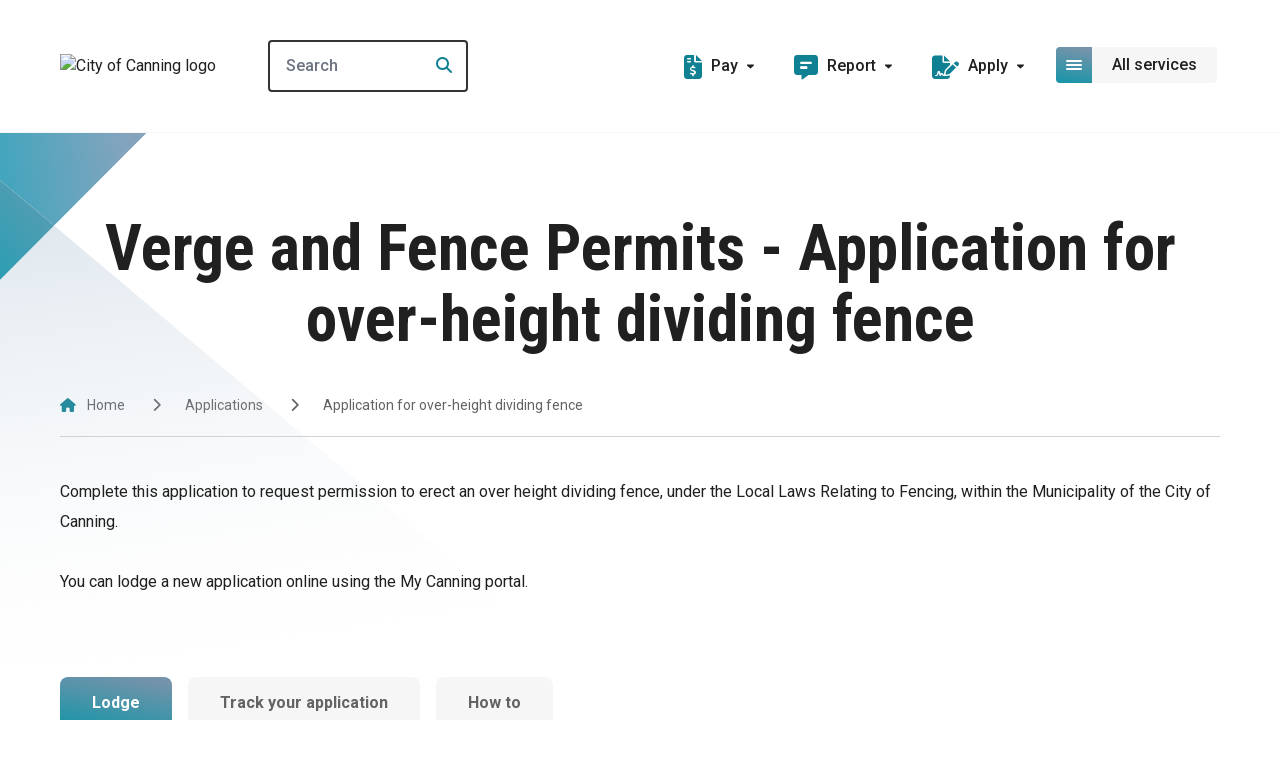

--- FILE ---
content_type: text/html; charset=utf-8
request_url: https://www.canning.wa.gov.au/applications/application-for-over-height-dividing-fence/
body_size: 19468
content:

<!doctype html>
<html lang="en-au">

<head>
	
	<!-- Google Tag Manager -->
	<script>
		(function (w, d, s, l, i) {
			w[l] = w[l] || []; w[l].push({
				'gtm.start':
					new Date().getTime(), event: 'gtm.js'
			}); var f = d.getElementsByTagName(s)[0],
				j = d.createElement(s), dl = l != 'dataLayer' ? '&l=' + l : ''; j.async = true; j.src =
					'https://www.googletagmanager.com/gtm.js?id=' + i + dl; f.parentNode.insertBefore(j, f);
		})(window, document, 'script', 'dataLayer', 'GTM-MQZ46RL');</script>
	<!-- End Google Tag Manager -->
	<script async src="https://www.googletagmanager.com/gtag/js?id=GTM-MQZ46RL"></script>
	<script>
		window.dataLayer = window.dataLayer || [];
		function gtag() { dataLayer.push(arguments); }
		gtag('js', new Date());

		gtag('config', 'GTM-MQZ46RL');
	</script>


	<meta charset="utf-8">
<meta http-equiv="X-UA-Compatible" content="IE=edge">
<meta name="viewport" content="width=device-width, initial-scale=1.0">
<title>Application for over-height dividing fence</title>
<meta property="og:type" content="website" />
	<meta property="og:title" content="Application for over-height dividing fence">
	<meta property="og:image" content="https://cdn.canning.wa.gov.au/media/x3bgqf2t/city-admin-building-feature.jpg">
	<link rel="canonical" href="https://www.canning.wa.gov.au/applications/application-for-over-height-dividing-fence/">


	<link rel="apple-touch-icon" sizes="180x180" href="/dist/favicon/apple-touch-icon.png">
	<link rel="icon" type="image/png" sizes="32x32" href="/dist/favicon/favicon-32x32.png">
	<link rel="icon" type="image/png" sizes="16x16" href="/dist/favicon/favicon-16x16.png">
	<link rel="icon" type="image/x-icon" href="/dist/favicon/favicon.ico">
	<link rel="manifest" href="/site.webmanifest">

	<script crossorigin="anonymous" src="https://kit.fontawesome.com/569677b1b8.js"></script>
	

	<!-- Css -->
	<link rel="stylesheet" type="text/css" href="/dist/css/main-9c5bd798.css" />
	
</head>

<body>
	<a title="Top of the page" id="top"></a>
		<noscript><iframe src="https://www.googletagmanager.com/ns.html?id=GTM-MQZ46RL" height="0" width="0"
				style="display:none;visibility:hidden"></iframe></noscript>
	
	

<header id="meganav-root" class="sticky top-0 inset-x-0 z-[400]">
	<div class="relative border-b border-grey-50 bg-white contain h-[7.5rem] lg:h-[8.3125rem]">
		<div class="container-wide flex justify-between lg:flex-nowrap items-center h-20 lg:h-full relative">
			<div class="lg:mr-12">
				<a href="/">
					<img src="https://cdn.canning.wa.gov.au/media/mvmjvhfx/canning-logo.png?format=WEBP&amp;quality=80&amp;v=1d9e621eee5ff20" alt="City of Canning logo" id="header-logo" class="w-19.5 lg:w-40 max-h-18 duration-500" />
				</a>
			</div>
			<div class="w-1/2 lg:w-50 2xl:w-78">
					<form action="/search-results/">
						<div class="max-w-[312px] w-full relative">
							<input aria-label="Search"
										 data-autocomplete
										 data-pageid="3456"
										 type="text"
										 name="Term"
										 placeholder="Search"
										 class="px-4 py-3 border-[2px] border-grey-600 rounded w-full placeholder:font-medium text-300 relative z-[450]"
										 autocomplete="off" />
							<div class="autocomplete-results hidden absolute bg-white w-full shadow rounded-t-sm rounded-b-lg overflow-hidden z-[350] top-full">
								<ul class="w-full overflow-hidden">
								</ul>
								<a href="/search-results/" 
									 data-view-all-btn 
									 data-search-results-page-url="/search-results/" 
									 class="w-full btn btn-primary btn-gradient !py-4 !text-base !leading-5 !rounded-b-none">
									View all results
 								</a>
							</div>
							<button type="submit"
											class="absolute top-1/2 -translate-y-1/2 right-4 z-[500] bg-white pl-3"
											aria-label="Search">
								<i class="fa-solid fa-search text-brand-teal "></i>
							</button>
						</div>
					</form>
			</div>
			<div class="lg:flex lg:flex-nowrap lg:ml-auto">
					<div id="meganav-navigation-dropdowns-root-desktop" class="hidden lg:flex">
							<div class="meganav-navigation-dropdown mr-6 2xl:mr-12 relative">
								<div class="meganav-navigation-dropdown-button flex items-center p-2 cursor-pointer hover:bg-grey-50 rounded duration-500">
									<i class="fa-solid fa-file-invoice-dollar text-24 text-brand-teal mr-2.25 -mb-0.5"></i>
									<span class="leading-16 font-medium">Pay</span>
									<i class="fa-sharp fa-solid fa-caret-down text-11 ml-2.25"></i>
								</div>
								<div class="meganav-navigation-dropdown-content-wrapper absolute p-2.5 -mx-2.5 opacity-0 pointer-events-none duration-500 z-1000" style="max-height: 0">
									<div class="meganav-navigation-dropdown-content w-72 shadow-meganavNavigation rounded-2xl">
										<ul class="w-full px-5 rounded-t-2xl overflow-hidden border-t border-x border-grey-200 pb-5 bg-white">
													<li class="border-b last:border-none border-grey-200 hover:text-brand-teal group duration-500">
														<a href="/residents/rates-and-payments/payment-methods/" class="px-2 py-4 font-medium flex justify-between items-center">
															<span>Rates</span>
															<i class="fa-solid fa-arrow-right text-brand-teal text-14 opacity-0 group-hover:opacity-100 duration-500"></i>
														</a>
													</li>
													<li class="border-b last:border-none border-grey-200 hover:text-brand-teal group duration-500">
														<a href="/residents/rates-and-payments/online-payments/" class="px-2 py-4 font-medium flex justify-between items-center">
															<span>Online payments</span>
															<i class="fa-solid fa-arrow-right text-brand-teal text-14 opacity-0 group-hover:opacity-100 duration-500"></i>
														</a>
													</li>
													<li class="border-b last:border-none border-grey-200 hover:text-brand-teal group duration-500">
														<a href="/residents/rates-and-payments/infringement-notices/" class="px-2 py-4 font-medium flex justify-between items-center">
															<span>Infringement Notices</span>
															<i class="fa-solid fa-arrow-right text-brand-teal text-14 opacity-0 group-hover:opacity-100 duration-500"></i>
														</a>
													</li>
													<li class="border-b last:border-none border-grey-200 hover:text-brand-teal group duration-500">
														<a href="/residents/pets-and-other-animals/" class="px-2 py-4 font-medium flex justify-between items-center">
															<span>Pets and Other Animals</span>
															<i class="fa-solid fa-arrow-right text-brand-teal text-14 opacity-0 group-hover:opacity-100 duration-500"></i>
														</a>
													</li>
										</ul>
											<a href="/residents/rates-and-payments/online-payments/"
												 class="block btn btn-primary btn-primary-lg  btn-gradient w-full rounded-t-lg rounded-b-2xl overflow-hidden -mt-5 -mb-1.75">
												Online payments
											</a>
									</div>
								</div>
							</div>
							<div class="meganav-navigation-dropdown mr-6 2xl:mr-12 relative">
								<div class="meganav-navigation-dropdown-button flex items-center p-2 cursor-pointer hover:bg-grey-50 rounded duration-500">
									<i class="fa-solid fa-comment-alt-lines text-24 text-brand-teal mr-2.25 -mb-0.5"></i>
									<span class="leading-16 font-medium">Report</span>
									<i class="fa-sharp fa-solid fa-caret-down text-11 ml-2.25"></i>
								</div>
								<div class="meganav-navigation-dropdown-content-wrapper absolute p-2.5 -mx-2.5 opacity-0 pointer-events-none duration-500 z-1000" style="max-height: 0">
									<div class="meganav-navigation-dropdown-content w-72 shadow-meganavNavigation rounded-2xl">
										<ul class="w-full px-5 rounded-t-2xl overflow-hidden border-t border-x border-grey-200 pb-5 bg-white">
													<li class="border-b last:border-none border-grey-200 hover:text-brand-teal group duration-500">
														<a href="/request-or-report/waste-and-recycling/missed-bin/" target="" class="px-2 py-4 font-medium flex justify-between items-center">
															<span>Missed bin</span>
															<i class="fa-solid fa-arrow-right text-brand-teal text-14 opacity-0 group-hover:opacity-100 duration-500"></i>
														</a>
													</li>
													<li class="border-b last:border-none border-grey-200 hover:text-brand-teal group duration-500">
														<a href="/request-or-report/roads-verges-and-footpaths/illegal-parking/" target="" class="px-2 py-4 font-medium flex justify-between items-center">
															<span>Illegal parking</span>
															<i class="fa-solid fa-arrow-right text-brand-teal text-14 opacity-0 group-hover:opacity-100 duration-500"></i>
														</a>
													</li>
													<li class="border-b last:border-none border-grey-200 hover:text-brand-teal group duration-500">
														<a href="/residents/pets-and-other-animals/lost-dogs-and-cats/" class="px-2 py-4 font-medium flex justify-between items-center">
															<span>Stray animal</span>
															<i class="fa-solid fa-arrow-right text-brand-teal text-14 opacity-0 group-hover:opacity-100 duration-500"></i>
														</a>
													</li>
													<li class="border-b last:border-none border-grey-200 hover:text-brand-teal group duration-500">
														<a href="/request-or-report/health-issues-and-compliance/noise-complaints/" target="" class="px-2 py-4 font-medium flex justify-between items-center">
															<span>Noise</span>
															<i class="fa-solid fa-arrow-right text-brand-teal text-14 opacity-0 group-hover:opacity-100 duration-500"></i>
														</a>
													</li>
										</ul>
											<a href="/request-or-report/"
												 class="block btn btn-primary btn-primary-lg  btn-gradient w-full rounded-t-lg rounded-b-2xl overflow-hidden -mt-5 -mb-1.75"
												 target="">
												Issues and Requests
											</a>
									</div>
								</div>
							</div>
							<div class="meganav-navigation-dropdown mr-6 2xl:mr-12 relative">
								<div class="meganav-navigation-dropdown-button flex items-center p-2 cursor-pointer hover:bg-grey-50 rounded duration-500">
									<i class="fa-solid fa-file-signature text-24 text-brand-teal mr-2.25 -mb-0.5"></i>
									<span class="leading-16 font-medium">Apply</span>
									<i class="fa-sharp fa-solid fa-caret-down text-11 ml-2.25"></i>
								</div>
								<div class="meganav-navigation-dropdown-content-wrapper absolute p-2.5 -mx-2.5 opacity-0 pointer-events-none duration-500 z-1000" style="max-height: 0">
									<div class="meganav-navigation-dropdown-content w-72 shadow-meganavNavigation rounded-2xl">
										<ul class="w-full px-5 rounded-t-2xl overflow-hidden border-t border-x border-grey-200 pb-5 bg-white">
													<li class="border-b last:border-none border-grey-200 hover:text-brand-teal group duration-500">
														<a href="/plan-and-build/planning-services/development-applications/" class="px-2 py-4 font-medium flex justify-between items-center">
															<span>Planning Applications</span>
															<i class="fa-solid fa-arrow-right text-brand-teal text-14 opacity-0 group-hover:opacity-100 duration-500"></i>
														</a>
													</li>
													<li class="border-b last:border-none border-grey-200 hover:text-brand-teal group duration-500">
														<a href="/plan-and-build/building-services/" class="px-2 py-4 font-medium flex justify-between items-center">
															<span>Building Applications</span>
															<i class="fa-solid fa-arrow-right text-brand-teal text-14 opacity-0 group-hover:opacity-100 duration-500"></i>
														</a>
													</li>
													<li class="border-b last:border-none border-grey-200 hover:text-brand-teal group duration-500">
														<a href="/business/tenders/" class="px-2 py-4 font-medium flex justify-between items-center">
															<span>Tenders</span>
															<i class="fa-solid fa-arrow-right text-brand-teal text-14 opacity-0 group-hover:opacity-100 duration-500"></i>
														</a>
													</li>
													<li class="border-b last:border-none border-grey-200 hover:text-brand-teal group duration-500">
														<a href="/city-services/community-initiatives/rebates-and-incentives/" class="px-2 py-4 font-medium flex justify-between items-center">
															<span>Rebates and Incentives</span>
															<i class="fa-solid fa-arrow-right text-brand-teal text-14 opacity-0 group-hover:opacity-100 duration-500"></i>
														</a>
													</li>
													<li class="border-b last:border-none border-grey-200 hover:text-brand-teal group duration-500">
														<a href="/about-us/work-with-us/careers-at-canning/" class="px-2 py-4 font-medium flex justify-between items-center">
															<span>Jobs</span>
															<i class="fa-solid fa-arrow-right text-brand-teal text-14 opacity-0 group-hover:opacity-100 duration-500"></i>
														</a>
													</li>
										</ul>
											<a href="/applications/"
												 class="block btn btn-primary btn-primary-lg  btn-gradient w-full rounded-t-lg rounded-b-2xl overflow-hidden -mt-5 -mb-1.75">
												Applications
											</a>
									</div>
								</div>
							</div>
					</div>
				<button id="meganav-megamenu-dropdown-button" class="grid grid-rows-1 grid-cols-1 h-9 z-1000 relative" aria-label="Open or close mega-navigation">
					<span id="meganav-megamenu-dropdown-button-closed" class="row-start-1 col-start-1 flex duration-500">
						<span class="flex flex-wrap justify-center items-center w-9 h-9 btn-gradient rounded lg:rounded-tr-none lg:rounded-br-none">
							<span class="flex flex-wrap w-4">
								<span class="w-full h-0.5 rounded-full bg-white mb-0.5"></span>
								<span class="w-full h-0.5 rounded-full bg-white mb-0.5"></span>
								<span class="w-full h-0.5 rounded-full bg-white"></span>
							</span>
						</span>
						<span class="max-lg:hidden flex items-center h-9 px-2.5 xl:px-5 text-base font-medium bg-grey-50 rounded-tl-none rounded-tr rounded-br rounded-bl-none w-max">
							<span>All services</span>
						</span>
					</span>

					<span id="meganav-megamenu-dropdown-button-open" class="row-start-1 col-start-1 flex duration-500 opacity-0 pointer-events-none">
						<span class="flex flex-wrap justify-center items-center w-9 h-9 btn-gradient rounded lg:rounded-tr-none lg:rounded-br-none">
							<span class="flex flex-wrap">
								<i class="fa-solid fa-xmark text-16 text-white"></i>
							</span>
						</span>
						<span class="max-lg:hidden flex items-center h-9 px-2.5 xl:px-5 text-base font-medium bg-grey-50 rounded-tl-none rounded-tr rounded-br rounded-bl-none w-max">
							<span>Close menu</span>
						</span>
					</span>
				</button>
			</div>
		</div>
			<div id="meganav-megamenu-dropdown-root" class="fixed lg:absolute top-0 lg:top-full max-lg:left-0 container-wide z-20 max-lg:bg-white max-lg:pt-25 lg:top-[8.3125rem] max-lg:h-screen w-full overflow-hidden pb-10 opacity-0 pointer-events-none duration-500">
				<div class="lg:hidden fixed z-1000 top-6 pointer-events-none w-full">
					<div class="container-meganav-mobile">
						<button id="meganav-megamenu-dropdown-button-mobile-back" 
										class="relative flex flex-wrap justify-center items-center w-9 h-9 border border-brand-teal bg-white rounded lg:rounded-tr-none lg:rounded-br-none opacity-0 pointer-events-none duration-500 z-1000"
										aria-label="Go back in menu">
							<i class="fa-solid fa-chevron-left text-base text-brand-teal"></i>
						</button>
					</div>
				</div>
				<div class="w-full lg:rounded-2xl lg:shadow-meganavNavigation max-lg:h-full">
					<div id="meganav-megamenu-dropdown-height" class="container-meganav-mobile lg:py-10 lg:px-8 lg:bg-white lg:border border-grey-50 lg:rounded-2xl duration-500 overflow-x-hidden max-lg:h-full lg:h-[--meganav-desktop-height] lg:overflow-y-hidden">
						<div class="w-full overflow-x-clip h-full">
							<div id="meganav-megamenu-dropdown-grid" class="grid grid-cols-3 gap-8 duration-500 h-full">
								<ul id="meganav-megamenu-dropdown-grid-toplevel" class="overflow-y-scroll custom-scrollbar  max-lg:max-h-[calc(100vh-9rem)] lg:h-max">
										<li class="border-b last:border-none border-grey-200 hover:bg-grey-50 group duration-500">
												<button class="meganav-megamenu-dropdown-grid-toplevel-item w-full text-left px-2 py-6 font-medium flex justify-between items-center"
																data-index-toplevel="0"
																data-has-children="true">
													<span>Residents</span>
													<i class="fa-solid fa-chevron-right text-brand-teal group-hover:-mr-1 duration-500"></i>
												</button>
										</li>
										<li class="border-b last:border-none border-grey-200 hover:bg-grey-50 group duration-500">
												<button class="meganav-megamenu-dropdown-grid-toplevel-item w-full text-left px-2 py-6 font-medium flex justify-between items-center"
																data-index-toplevel="1"
																data-has-children="true">
													<span>Plan and Build</span>
													<i class="fa-solid fa-chevron-right text-brand-teal group-hover:-mr-1 duration-500"></i>
												</button>
										</li>
										<li class="border-b last:border-none border-grey-200 hover:bg-grey-50 group duration-500">
												<button class="meganav-megamenu-dropdown-grid-toplevel-item w-full text-left px-2 py-6 font-medium flex justify-between items-center"
																data-index-toplevel="2"
																data-has-children="true">
													<span>Sport and Fitness</span>
													<i class="fa-solid fa-chevron-right text-brand-teal group-hover:-mr-1 duration-500"></i>
												</button>
										</li>
										<li class="border-b last:border-none border-grey-200 hover:bg-grey-50 group duration-500">
												<button class="meganav-megamenu-dropdown-grid-toplevel-item w-full text-left px-2 py-6 font-medium flex justify-between items-center"
																data-index-toplevel="3"
																data-has-children="true">
													<span>Things to Do</span>
													<i class="fa-solid fa-chevron-right text-brand-teal group-hover:-mr-1 duration-500"></i>
												</button>
										</li>
										<li class="border-b last:border-none border-grey-200 hover:bg-grey-50 group duration-500">
												<button class="meganav-megamenu-dropdown-grid-toplevel-item w-full text-left px-2 py-6 font-medium flex justify-between items-center"
																data-index-toplevel="4"
																data-has-children="true">
													<span>City Services</span>
													<i class="fa-solid fa-chevron-right text-brand-teal group-hover:-mr-1 duration-500"></i>
												</button>
										</li>
										<li class="border-b last:border-none border-grey-200 hover:bg-grey-50 group duration-500">
												<button class="meganav-megamenu-dropdown-grid-toplevel-item w-full text-left px-2 py-6 font-medium flex justify-between items-center"
																data-index-toplevel="5"
																data-has-children="true">
													<span>About Us</span>
													<i class="fa-solid fa-chevron-right text-brand-teal group-hover:-mr-1 duration-500"></i>
												</button>
										</li>
										<li class="border-b last:border-none border-grey-200 hover:bg-grey-50 group duration-500">
												<a class="block px-2 py-6 font-medium"
													 href="/contact-us/"
													 target="_blank">
													Contact Us
												</a>
										</li>
								</ul>
								<div id="meganav-megamenu-dropdown-grid-secondlevel" class="grid grid-rows-1 grid-cols-1">
											<div class="meganav-megamenu-dropdown-grid-secondlevel-item h-max row-start-1 col-start-1 opacity-0 pointer-events-none duration-500" data-parent-index-toplevel="0">
												<div class="border-b border-grey-200 hover:bg-grey-50 duration-500">
													<a href="/residents/" class="block px-2 py-4 text-brand-teal font-bold">
														See Residents
													</a>
												</div>
												<ul class="meganav-megamenu-dropdown-grid-secondlevel-item-scrollable overflow-y-scroll custom-scrollbar max-lg:max-h-[calc(100vh-12.5rem)] lg:h-full">
														<li class="border-b last:border-none border-grey-200 hover:bg-grey-50 duration-500 font-medium">
																<button data-index-secondlevel="0"
																				data-parent-index-toplevel="0"
																				data-has-children="True"
																				class="meganav-megamenu-dropdown-grid-secondlevel-item-sublink w-full px-2 py-4 text-left flex justify-between items-center group">
																	<span class="max-w-85 mr-8 block">
																		Waste and Recycling
																	</span>
																	<i class="fa-solid fa-chevron-right text-brand-teal group-hover:-mr-1 duration-500"></i>
																</button>
														</li>
														<li class="border-b last:border-none border-grey-200 hover:bg-grey-50 duration-500 font-medium">
																<button data-index-secondlevel="1"
																				data-parent-index-toplevel="0"
																				data-has-children="True"
																				class="meganav-megamenu-dropdown-grid-secondlevel-item-sublink w-full px-2 py-4 text-left flex justify-between items-center group">
																	<span class="max-w-85 mr-8 block">
																		Rates and Payments
																	</span>
																	<i class="fa-solid fa-chevron-right text-brand-teal group-hover:-mr-1 duration-500"></i>
																</button>
														</li>
														<li class="border-b last:border-none border-grey-200 hover:bg-grey-50 duration-500 font-medium">
																<button data-index-secondlevel="2"
																				data-parent-index-toplevel="0"
																				data-has-children="True"
																				class="meganav-megamenu-dropdown-grid-secondlevel-item-sublink w-full px-2 py-4 text-left flex justify-between items-center group">
																	<span class="max-w-85 mr-8 block">
																		Pets and Other Animals
																	</span>
																	<i class="fa-solid fa-chevron-right text-brand-teal group-hover:-mr-1 duration-500"></i>
																</button>
														</li>
														<li class="border-b last:border-none border-grey-200 hover:bg-grey-50 duration-500 font-medium">
																<button data-index-secondlevel="3"
																				data-parent-index-toplevel="0"
																				data-has-children="True"
																				class="meganav-megamenu-dropdown-grid-secondlevel-item-sublink w-full px-2 py-4 text-left flex justify-between items-center group">
																	<span class="max-w-85 mr-8 block">
																		Environment and Sustainability
																	</span>
																	<i class="fa-solid fa-chevron-right text-brand-teal group-hover:-mr-1 duration-500"></i>
																</button>
														</li>
														<li class="border-b last:border-none border-grey-200 hover:bg-grey-50 duration-500 font-medium">
																<a href="/residents/your-say/"
																	 class="block px-2 py-4">
																	<span class="max-w-85 block">
																		Your Say
																	</span>
																</a>
														</li>
														<li class="border-b last:border-none border-grey-200 hover:bg-grey-50 duration-500 font-medium">
																<a href="/my-neighbourhood/"
																	 class="block px-2 py-4">
																	<span class="max-w-85 block">
																		My Neighbourhood
																	</span>
																</a>
														</li>
												</ul>
												
											</div>
											<div class="meganav-megamenu-dropdown-grid-secondlevel-item h-max row-start-1 col-start-1 opacity-0 pointer-events-none duration-500" data-parent-index-toplevel="1">
												<div class="border-b border-grey-200 hover:bg-grey-50 duration-500">
													<a href="/plan-and-build/" class="block px-2 py-4 text-brand-teal font-bold">
														See Plan and Build
													</a>
												</div>
												<ul class="meganav-megamenu-dropdown-grid-secondlevel-item-scrollable overflow-y-scroll custom-scrollbar max-lg:max-h-[calc(100vh-12.5rem)] lg:h-full">
														<li class="border-b last:border-none border-grey-200 hover:bg-grey-50 duration-500 font-medium">
																<button data-index-secondlevel="0"
																				data-parent-index-toplevel="1"
																				data-has-children="True"
																				class="meganav-megamenu-dropdown-grid-secondlevel-item-sublink w-full px-2 py-4 text-left flex justify-between items-center group">
																	<span class="max-w-85 mr-8 block">
																		Planning Services
																	</span>
																	<i class="fa-solid fa-chevron-right text-brand-teal group-hover:-mr-1 duration-500"></i>
																</button>
														</li>
														<li class="border-b last:border-none border-grey-200 hover:bg-grey-50 duration-500 font-medium">
																<a href="/plan-and-build/building-services/"
																	 class="block px-2 py-4">
																	<span class="max-w-85 block">
																		Building Services
																	</span>
																</a>
														</li>
														<li class="border-b last:border-none border-grey-200 hover:bg-grey-50 duration-500 font-medium">
																<a href="/plan-and-build/application-lodgement-and-tracking/"
																	 class="block px-2 py-4">
																	<span class="max-w-85 block">
																		Application Lodgement and Tracking
																	</span>
																</a>
														</li>
														<li class="border-b last:border-none border-grey-200 hover:bg-grey-50 duration-500 font-medium">
																<button data-index-secondlevel="3"
																				data-parent-index-toplevel="1"
																				data-has-children="True"
																				class="meganav-megamenu-dropdown-grid-secondlevel-item-sublink w-full px-2 py-4 text-left flex justify-between items-center group">
																	<span class="max-w-85 mr-8 block">
																		Roads and Verges
																	</span>
																	<i class="fa-solid fa-chevron-right text-brand-teal group-hover:-mr-1 duration-500"></i>
																</button>
														</li>
														<li class="border-b last:border-none border-grey-200 hover:bg-grey-50 duration-500 font-medium">
																<a href="/plan-and-build/maps/"
																	 class="block px-2 py-4">
																	<span class="max-w-85 block">
																		Maps
																	</span>
																</a>
														</li>
												</ul>
												
											</div>
											<div class="meganav-megamenu-dropdown-grid-secondlevel-item h-max row-start-1 col-start-1 opacity-0 pointer-events-none duration-500" data-parent-index-toplevel="2">
												<div class="border-b border-grey-200 hover:bg-grey-50 duration-500">
													<a href="/sport-and-fitness/" target="" class="block px-2 py-4 text-brand-teal font-bold">
														See Sport and Fitness
													</a>
												</div>
												<ul class="meganav-megamenu-dropdown-grid-secondlevel-item-scrollable overflow-y-scroll custom-scrollbar max-lg:max-h-[calc(100vh-12.5rem)] lg:h-full">
														<li class="border-b last:border-none border-grey-200 hover:bg-grey-50 duration-500 font-medium">
																<button data-index-secondlevel="0"
																				data-parent-index-toplevel="2"
																				data-has-children="True"
																				class="meganav-megamenu-dropdown-grid-secondlevel-item-sublink w-full px-2 py-4 text-left flex justify-between items-center group">
																	<span class="max-w-85 mr-8 block">
																		Leisureplexes
																	</span>
																	<i class="fa-solid fa-chevron-right text-brand-teal group-hover:-mr-1 duration-500"></i>
																</button>
														</li>
														<li class="border-b last:border-none border-grey-200 hover:bg-grey-50 duration-500 font-medium">
																<a href="/sport-and-fitness/whaleback-golf-course/"
																	 class="block px-2 py-4">
																	<span class="max-w-85 block">
																		Whaleback Golf Course
																	</span>
																</a>
														</li>
														<li class="border-b last:border-none border-grey-200 hover:bg-grey-50 duration-500 font-medium">
																<button data-index-secondlevel="2"
																				data-parent-index-toplevel="2"
																				data-has-children="True"
																				class="meganav-megamenu-dropdown-grid-secondlevel-item-sublink w-full px-2 py-4 text-left flex justify-between items-center group">
																	<span class="max-w-85 mr-8 block">
																		Parks and reserves
																	</span>
																	<i class="fa-solid fa-chevron-right text-brand-teal group-hover:-mr-1 duration-500"></i>
																</button>
														</li>
														<li class="border-b last:border-none border-grey-200 hover:bg-grey-50 duration-500 font-medium">
																<a href="/sport-and-fitness/sports-and-recreation-clubs/"
																	 class="block px-2 py-4">
																	<span class="max-w-85 block">
																		Sports and recreation clubs
																	</span>
																</a>
														</li>
														<li class="border-b last:border-none border-grey-200 hover:bg-grey-50 duration-500 font-medium">
																<a href="/things-to-do/places-to-hire/tennis-and-pickleball-courts/"
																	 class="block px-2 py-4">
																	<span class="max-w-85 block">
																		Tennis and pickleball courts
																	</span>
																</a>
														</li>
														<li class="border-b last:border-none border-grey-200 hover:bg-grey-50 duration-500 font-medium">
																<a href="/things-to-do/places-to-hire/multi-courts/"
																	 class="block px-2 py-4">
																	<span class="max-w-85 block">
																		Multi courts
																	</span>
																</a>
														</li>
												</ul>
												
											</div>
											<div class="meganav-megamenu-dropdown-grid-secondlevel-item h-max row-start-1 col-start-1 opacity-0 pointer-events-none duration-500" data-parent-index-toplevel="3">
												<div class="border-b border-grey-200 hover:bg-grey-50 duration-500">
													<a href="/things-to-do/" class="block px-2 py-4 text-brand-teal font-bold">
														See Things to Do
													</a>
												</div>
												<ul class="meganav-megamenu-dropdown-grid-secondlevel-item-scrollable overflow-y-scroll custom-scrollbar max-lg:max-h-[calc(100vh-12.5rem)] lg:h-full">
														<li class="border-b last:border-none border-grey-200 hover:bg-grey-50 duration-500 font-medium">
																<button data-index-secondlevel="0"
																				data-parent-index-toplevel="3"
																				data-has-children="True"
																				class="meganav-megamenu-dropdown-grid-secondlevel-item-sublink w-full px-2 py-4 text-left flex justify-between items-center group">
																	<span class="max-w-85 mr-8 block">
																		Libraries
																	</span>
																	<i class="fa-solid fa-chevron-right text-brand-teal group-hover:-mr-1 duration-500"></i>
																</button>
														</li>
														<li class="border-b last:border-none border-grey-200 hover:bg-grey-50 duration-500 font-medium">
																<button data-index-secondlevel="1"
																				data-parent-index-toplevel="3"
																				data-has-children="True"
																				class="meganav-megamenu-dropdown-grid-secondlevel-item-sublink w-full px-2 py-4 text-left flex justify-between items-center group">
																	<span class="max-w-85 mr-8 block">
																		Events
																	</span>
																	<i class="fa-solid fa-chevron-right text-brand-teal group-hover:-mr-1 duration-500"></i>
																</button>
														</li>
														<li class="border-b last:border-none border-grey-200 hover:bg-grey-50 duration-500 font-medium">
																<button data-index-secondlevel="2"
																				data-parent-index-toplevel="3"
																				data-has-children="True"
																				class="meganav-megamenu-dropdown-grid-secondlevel-item-sublink w-full px-2 py-4 text-left flex justify-between items-center group">
																	<span class="max-w-85 mr-8 block">
																		Places to hire
																	</span>
																	<i class="fa-solid fa-chevron-right text-brand-teal group-hover:-mr-1 duration-500"></i>
																</button>
														</li>
														<li class="border-b last:border-none border-grey-200 hover:bg-grey-50 duration-500 font-medium">
																<button data-index-secondlevel="3"
																				data-parent-index-toplevel="3"
																				data-has-children="True"
																				class="meganav-megamenu-dropdown-grid-secondlevel-item-sublink w-full px-2 py-4 text-left flex justify-between items-center group">
																	<span class="max-w-85 mr-8 block">
																		Parks and reserves
																	</span>
																	<i class="fa-solid fa-chevron-right text-brand-teal group-hover:-mr-1 duration-500"></i>
																</button>
														</li>
														<li class="border-b last:border-none border-grey-200 hover:bg-grey-50 duration-500 font-medium">
																<button data-index-secondlevel="4"
																				data-parent-index-toplevel="3"
																				data-has-children="True"
																				class="meganav-megamenu-dropdown-grid-secondlevel-item-sublink w-full px-2 py-4 text-left flex justify-between items-center group">
																	<span class="max-w-85 mr-8 block">
																		Hillview Intercultural Community Centre
																	</span>
																	<i class="fa-solid fa-chevron-right text-brand-teal group-hover:-mr-1 duration-500"></i>
																</button>
														</li>
														<li class="border-b last:border-none border-grey-200 hover:bg-grey-50 duration-500 font-medium">
																<button data-index-secondlevel="5"
																				data-parent-index-toplevel="3"
																				data-has-children="True"
																				class="meganav-megamenu-dropdown-grid-secondlevel-item-sublink w-full px-2 py-4 text-left flex justify-between items-center group">
																	<span class="max-w-85 mr-8 block">
																		Canning River Eco Education Centre
																	</span>
																	<i class="fa-solid fa-chevron-right text-brand-teal group-hover:-mr-1 duration-500"></i>
																</button>
														</li>
														<li class="border-b last:border-none border-grey-200 hover:bg-grey-50 duration-500 font-medium">
																<button data-index-secondlevel="6"
																				data-parent-index-toplevel="3"
																				data-has-children="True"
																				class="meganav-megamenu-dropdown-grid-secondlevel-item-sublink w-full px-2 py-4 text-left flex justify-between items-center group">
																	<span class="max-w-85 mr-8 block">
																		Youth Services
																	</span>
																	<i class="fa-solid fa-chevron-right text-brand-teal group-hover:-mr-1 duration-500"></i>
																</button>
														</li>
												</ul>
												
											</div>
											<div class="meganav-megamenu-dropdown-grid-secondlevel-item h-max row-start-1 col-start-1 opacity-0 pointer-events-none duration-500" data-parent-index-toplevel="4">
												<div class="border-b border-grey-200 hover:bg-grey-50 duration-500">
													<a href="/city-services/" class="block px-2 py-4 text-brand-teal font-bold">
														See City Services
													</a>
												</div>
												<ul class="meganav-megamenu-dropdown-grid-secondlevel-item-scrollable overflow-y-scroll custom-scrollbar max-lg:max-h-[calc(100vh-12.5rem)] lg:h-full">
														<li class="border-b last:border-none border-grey-200 hover:bg-grey-50 duration-500 font-medium">
																<button data-index-secondlevel="0"
																				data-parent-index-toplevel="4"
																				data-has-children="True"
																				class="meganav-megamenu-dropdown-grid-secondlevel-item-sublink w-full px-2 py-4 text-left flex justify-between items-center group">
																	<span class="max-w-85 mr-8 block">
																		Rangers and Community Safety Services
																	</span>
																	<i class="fa-solid fa-chevron-right text-brand-teal group-hover:-mr-1 duration-500"></i>
																</button>
														</li>
														<li class="border-b last:border-none border-grey-200 hover:bg-grey-50 duration-500 font-medium">
																<button data-index-secondlevel="1"
																				data-parent-index-toplevel="4"
																				data-has-children="True"
																				class="meganav-megamenu-dropdown-grid-secondlevel-item-sublink w-full px-2 py-4 text-left flex justify-between items-center group">
																	<span class="max-w-85 mr-8 block">
																		Community Grants Program
																	</span>
																	<i class="fa-solid fa-chevron-right text-brand-teal group-hover:-mr-1 duration-500"></i>
																</button>
														</li>
														<li class="border-b last:border-none border-grey-200 hover:bg-grey-50 duration-500 font-medium">
																<button data-index-secondlevel="2"
																				data-parent-index-toplevel="4"
																				data-has-children="True"
																				class="meganav-megamenu-dropdown-grid-secondlevel-item-sublink w-full px-2 py-4 text-left flex justify-between items-center group">
																	<span class="max-w-85 mr-8 block">
																		Business Services
																	</span>
																	<i class="fa-solid fa-chevron-right text-brand-teal group-hover:-mr-1 duration-500"></i>
																</button>
														</li>
														<li class="border-b last:border-none border-grey-200 hover:bg-grey-50 duration-500 font-medium">
																<button data-index-secondlevel="3"
																				data-parent-index-toplevel="4"
																				data-has-children="True"
																				class="meganav-megamenu-dropdown-grid-secondlevel-item-sublink w-full px-2 py-4 text-left flex justify-between items-center group">
																	<span class="max-w-85 mr-8 block">
																		Health Services
																	</span>
																	<i class="fa-solid fa-chevron-right text-brand-teal group-hover:-mr-1 duration-500"></i>
																</button>
														</li>
														<li class="border-b last:border-none border-grey-200 hover:bg-grey-50 duration-500 font-medium">
																<button data-index-secondlevel="4"
																				data-parent-index-toplevel="4"
																				data-has-children="True"
																				class="meganav-megamenu-dropdown-grid-secondlevel-item-sublink w-full px-2 py-4 text-left flex justify-between items-center group">
																	<span class="max-w-85 mr-8 block">
																		Age Friendly Canning
																	</span>
																	<i class="fa-solid fa-chevron-right text-brand-teal group-hover:-mr-1 duration-500"></i>
																</button>
														</li>
														<li class="border-b last:border-none border-grey-200 hover:bg-grey-50 duration-500 font-medium">
																<button data-index-secondlevel="5"
																				data-parent-index-toplevel="4"
																				data-has-children="True"
																				class="meganav-megamenu-dropdown-grid-secondlevel-item-sublink w-full px-2 py-4 text-left flex justify-between items-center group">
																	<span class="max-w-85 mr-8 block">
																		Disability Access and Social Inclusion
																	</span>
																	<i class="fa-solid fa-chevron-right text-brand-teal group-hover:-mr-1 duration-500"></i>
																</button>
														</li>
														<li class="border-b last:border-none border-grey-200 hover:bg-grey-50 duration-500 font-medium">
																<button data-index-secondlevel="6"
																				data-parent-index-toplevel="4"
																				data-has-children="True"
																				class="meganav-megamenu-dropdown-grid-secondlevel-item-sublink w-full px-2 py-4 text-left flex justify-between items-center group">
																	<span class="max-w-85 mr-8 block">
																		Community Initiatives
																	</span>
																	<i class="fa-solid fa-chevron-right text-brand-teal group-hover:-mr-1 duration-500"></i>
																</button>
														</li>
												</ul>
												
											</div>
											<div class="meganav-megamenu-dropdown-grid-secondlevel-item h-max row-start-1 col-start-1 opacity-0 pointer-events-none duration-500" data-parent-index-toplevel="5">
												<div class="border-b border-grey-200 hover:bg-grey-50 duration-500">
													<a href="/about-us/" class="block px-2 py-4 text-brand-teal font-bold">
														See About Us
													</a>
												</div>
												<ul class="meganav-megamenu-dropdown-grid-secondlevel-item-scrollable overflow-y-scroll custom-scrollbar max-lg:max-h-[calc(100vh-12.5rem)] lg:h-full">
														<li class="border-b last:border-none border-grey-200 hover:bg-grey-50 duration-500 font-medium">
																<button data-index-secondlevel="0"
																				data-parent-index-toplevel="5"
																				data-has-children="True"
																				class="meganav-megamenu-dropdown-grid-secondlevel-item-sublink w-full px-2 py-4 text-left flex justify-between items-center group">
																	<span class="max-w-85 mr-8 block">
																		Council Business
																	</span>
																	<i class="fa-solid fa-chevron-right text-brand-teal group-hover:-mr-1 duration-500"></i>
																</button>
														</li>
														<li class="border-b last:border-none border-grey-200 hover:bg-grey-50 duration-500 font-medium">
																<button data-index-secondlevel="1"
																				data-parent-index-toplevel="5"
																				data-has-children="True"
																				class="meganav-megamenu-dropdown-grid-secondlevel-item-sublink w-full px-2 py-4 text-left flex justify-between items-center group">
																	<span class="max-w-85 mr-8 block">
																		Work with Us
																	</span>
																	<i class="fa-solid fa-chevron-right text-brand-teal group-hover:-mr-1 duration-500"></i>
																</button>
														</li>
														<li class="border-b last:border-none border-grey-200 hover:bg-grey-50 duration-500 font-medium">
																<button data-index-secondlevel="2"
																				data-parent-index-toplevel="5"
																				data-has-children="True"
																				class="meganav-megamenu-dropdown-grid-secondlevel-item-sublink w-full px-2 py-4 text-left flex justify-between items-center group">
																	<span class="max-w-85 mr-8 block">
																		Strategies and Plans
																	</span>
																	<i class="fa-solid fa-chevron-right text-brand-teal group-hover:-mr-1 duration-500"></i>
																</button>
														</li>
														<li class="border-b last:border-none border-grey-200 hover:bg-grey-50 duration-500 font-medium">
																<button data-index-secondlevel="3"
																				data-parent-index-toplevel="5"
																				data-has-children="True"
																				class="meganav-megamenu-dropdown-grid-secondlevel-item-sublink w-full px-2 py-4 text-left flex justify-between items-center group">
																	<span class="max-w-85 mr-8 block">
																		Major Projects
																	</span>
																	<i class="fa-solid fa-chevron-right text-brand-teal group-hover:-mr-1 duration-500"></i>
																</button>
														</li>
														<li class="border-b last:border-none border-grey-200 hover:bg-grey-50 duration-500 font-medium">
																<a href="/news/"
																	 class="block px-2 py-4">
																	<span class="max-w-85 block">
																		News
																	</span>
																</a>
														</li>
														<li class="border-b last:border-none border-grey-200 hover:bg-grey-50 duration-500 font-medium">
																<a href="/latest-news/?CurrentPageId=1245&amp;SortBy=Score&amp;Page=1&amp;CategoryTagIds=1253&amp;TimePeriod=None"
																	 class="block px-2 py-4">
																	<span class="max-w-85 block">
																		Public Notices
																	</span>
																</a>
														</li>
														<li class="border-b last:border-none border-grey-200 hover:bg-grey-50 duration-500 font-medium">
																<button data-index-secondlevel="6"
																				data-parent-index-toplevel="5"
																				data-has-children="True"
																				class="meganav-megamenu-dropdown-grid-secondlevel-item-sublink w-full px-2 py-4 text-left flex justify-between items-center group">
																	<span class="max-w-85 mr-8 block">
																		About the Area
																	</span>
																	<i class="fa-solid fa-chevron-right text-brand-teal group-hover:-mr-1 duration-500"></i>
																</button>
														</li>
												</ul>
												
											</div>
								</div>
								<div id="meganav-megamenu-dropdown-grid-thirdlevel" class="grid grid-rows-1 grid-cols-1 h-full">
													<div data-grandparent-index-toplevel="0" 
															data-parent-index-secondlevel="0" 
															data-x="Waste and Recycling"
															 class="meganav-megamenu-dropdown-grid-thirdlevel-item row-start-1 col-start-1 h-max opacity-0 pointer-events-none duration-500">
														<div class="border-b border-grey-200 hover:bg-grey-50 duration-500">
															<a href="/residents/waste-and-recycling/" class="block px-2 py-4 text-brand-teal font-bold">
																See Waste and Recycling
															</a>
														</div>
														<ul class="meganav-megamenu-dropdown-grid-thirdlevel-item-scrollable overflow-y-scroll custom-scrollbar lg:h-full max-lg:max-h-[calc(100vh-12.5rem)]">
																<li class="border-b last:border-none border-grey-200 hover:bg-grey-50 duration-500">
																	<a href="/residents/waste-and-recycling/bins-and-collection-days/" data-index-thirdlevel="0" class="block px-2 py-4 font-medium">
																		Bins and Collection Days
																	</a>
																</li>
																<li class="border-b last:border-none border-grey-200 hover:bg-grey-50 duration-500">
																	<a href="/residents/waste-and-recycling/verge-collections/" data-index-thirdlevel="1" class="block px-2 py-4 font-medium">
																		Verge Collections
																	</a>
																</li>
																<li class="border-b last:border-none border-grey-200 hover:bg-grey-50 duration-500">
																	<a href="/residents/waste-and-recycling/on-demand-services/" data-index-thirdlevel="2" class="block px-2 py-4 font-medium">
																		On-demand Services
																	</a>
																</li>
																<li class="border-b last:border-none border-grey-200 hover:bg-grey-50 duration-500">
																	<a href="/residents/waste-and-recycling/ranford-road-resource-recovery-and-waste-transfer-station/" data-index-thirdlevel="3" class="block px-2 py-4 font-medium">
																		Ranford Road Resource Recovery and Waste Transfer Station
																	</a>
																</li>
																<li class="border-b last:border-none border-grey-200 hover:bg-grey-50 duration-500">
																	<a href="/residents/waste-and-recycling/recycling-hazardous-waste/" data-index-thirdlevel="4" class="block px-2 py-4 font-medium">
																		Recycling Hazardous Waste
																	</a>
																</li>
																<li class="border-b last:border-none border-grey-200 hover:bg-grey-50 duration-500">
																	<a href="/residents/waste-and-recycling/canning-repair-lab/" data-index-thirdlevel="5" class="block px-2 py-4 font-medium">
																		Canning Repair Lab
																	</a>
																</li>
														</ul>
													</div>
													<div data-grandparent-index-toplevel="0" 
															data-parent-index-secondlevel="1" 
															data-x="Rates and Payments"
															 class="meganav-megamenu-dropdown-grid-thirdlevel-item row-start-1 col-start-1 h-max opacity-0 pointer-events-none duration-500">
														<div class="border-b border-grey-200 hover:bg-grey-50 duration-500">
															<a href="/residents/rates-and-payments/" class="block px-2 py-4 text-brand-teal font-bold">
																See Rates and Payments
															</a>
														</div>
														<ul class="meganav-megamenu-dropdown-grid-thirdlevel-item-scrollable overflow-y-scroll custom-scrollbar lg:h-full max-lg:max-h-[calc(100vh-12.5rem)]">
																<li class="border-b last:border-none border-grey-200 hover:bg-grey-50 duration-500">
																	<a href="/residents/rates-and-payments/" data-index-thirdlevel="0" class="block px-2 py-4 font-medium">
																		About Your Rates
																	</a>
																</li>
																<li class="border-b last:border-none border-grey-200 hover:bg-grey-50 duration-500">
																	<a href="/residents/rates-and-payments/payment-methods/" data-index-thirdlevel="1" class="block px-2 py-4 font-medium">
																		Pay Your Rates
																	</a>
																</li>
																<li class="border-b last:border-none border-grey-200 hover:bg-grey-50 duration-500">
																	<a href="/residents/rates-and-payments/financial-hardship/" data-index-thirdlevel="2" class="block px-2 py-4 font-medium">
																		Financial Hardship
																	</a>
																</li>
																<li class="border-b last:border-none border-grey-200 hover:bg-grey-50 duration-500">
																	<a href="/residents/rates-and-payments/register-for-erates/" data-index-thirdlevel="3" class="block px-2 py-4 font-medium">
																		Register for eRates
																	</a>
																</li>
																<li class="border-b last:border-none border-grey-200 hover:bg-grey-50 duration-500">
																	<a href="/residents/rates-and-payments/change-your-details/" data-index-thirdlevel="4" class="block px-2 py-4 font-medium">
																		Change Your Details
																	</a>
																</li>
																<li class="border-b last:border-none border-grey-200 hover:bg-grey-50 duration-500">
																	<a href="/residents/rates-and-payments/online-payments/" data-index-thirdlevel="5" class="block px-2 py-4 font-medium">
																		Online Payments
																	</a>
																</li>
																<li class="border-b last:border-none border-grey-200 hover:bg-grey-50 duration-500">
																	<a href="/residents/rates-and-payments/infringement-notices/" data-index-thirdlevel="6" class="block px-2 py-4 font-medium">
																		Infringement Notices
																	</a>
																</li>
														</ul>
													</div>
													<div data-grandparent-index-toplevel="0" 
															data-parent-index-secondlevel="2" 
															data-x="Pets and Other Animals"
															 class="meganav-megamenu-dropdown-grid-thirdlevel-item row-start-1 col-start-1 h-max opacity-0 pointer-events-none duration-500">
														<div class="border-b border-grey-200 hover:bg-grey-50 duration-500">
															<a href="/residents/pets-and-other-animals/" class="block px-2 py-4 text-brand-teal font-bold">
																See Pets and Other Animals
															</a>
														</div>
														<ul class="meganav-megamenu-dropdown-grid-thirdlevel-item-scrollable overflow-y-scroll custom-scrollbar lg:h-full max-lg:max-h-[calc(100vh-12.5rem)]">
																<li class="border-b last:border-none border-grey-200 hover:bg-grey-50 duration-500">
																	<a href="/lost-animals/" data-index-thirdlevel="0" class="block px-2 py-4 font-medium">
																		Impounded Animals
																	</a>
																</li>
																<li class="border-b last:border-none border-grey-200 hover:bg-grey-50 duration-500">
																	<a href="/residents/pets-and-other-animals/cat-registration-and-ownership/" data-index-thirdlevel="1" class="block px-2 py-4 font-medium">
																		Cat Registration and Ownership
																	</a>
																</li>
																<li class="border-b last:border-none border-grey-200 hover:bg-grey-50 duration-500">
																	<a href="/residents/pets-and-other-animals/dog-registration-and-ownership/" data-index-thirdlevel="2" class="block px-2 py-4 font-medium">
																		Dog Registration and Ownership
																	</a>
																</li>
																<li class="border-b last:border-none border-grey-200 hover:bg-grey-50 duration-500">
																	<a href="/residents/pets-and-other-animals/lost-dogs-and-cats/" data-index-thirdlevel="3" class="block px-2 py-4 font-medium">
																		Lost Dogs and Cats
																	</a>
																</li>
																<li class="border-b last:border-none border-grey-200 hover:bg-grey-50 duration-500">
																	<a href="/residents/pets-and-other-animals/livestock-and-wildlife/" data-index-thirdlevel="4" class="block px-2 py-4 font-medium">
																		Livestock and Wildlife
																	</a>
																</li>
														</ul>
													</div>
													<div data-grandparent-index-toplevel="0" 
															data-parent-index-secondlevel="3" 
															data-x="Environment and Sustainability"
															 class="meganav-megamenu-dropdown-grid-thirdlevel-item row-start-1 col-start-1 h-max opacity-0 pointer-events-none duration-500">
														<div class="border-b border-grey-200 hover:bg-grey-50 duration-500">
															<a href="/residents/environment-and-sustainability/" class="block px-2 py-4 text-brand-teal font-bold">
																See Environment and Sustainability
															</a>
														</div>
														<ul class="meganav-megamenu-dropdown-grid-thirdlevel-item-scrollable overflow-y-scroll custom-scrollbar lg:h-full max-lg:max-h-[calc(100vh-12.5rem)]">
																<li class="border-b last:border-none border-grey-200 hover:bg-grey-50 duration-500">
																	<a href="/residents/environment-and-sustainability/sustainability/" data-index-thirdlevel="0" class="block px-2 py-4 font-medium">
																		Sustainability
																	</a>
																</li>
																<li class="border-b last:border-none border-grey-200 hover:bg-grey-50 duration-500">
																	<a href="/residents/environment-and-sustainability/trees-and-urban-forest/" data-index-thirdlevel="1" class="block px-2 py-4 font-medium">
																		Trees and Urban Forest
																	</a>
																</li>
																<li class="border-b last:border-none border-grey-200 hover:bg-grey-50 duration-500">
																	<a href="/residents/environment-and-sustainability/eco-rebates/" data-index-thirdlevel="2" class="block px-2 py-4 font-medium">
																		Eco Rebates
																	</a>
																</li>
																<li class="border-b last:border-none border-grey-200 hover:bg-grey-50 duration-500">
																	<a href="/residents/environment-and-sustainability/cycling-and-walking/" data-index-thirdlevel="3" class="block px-2 py-4 font-medium">
																		Cycling and Walking
																	</a>
																</li>
																<li class="border-b last:border-none border-grey-200 hover:bg-grey-50 duration-500">
																	<a href="/residents/environment-and-sustainability/significant-tree-register/" data-index-thirdlevel="4" class="block px-2 py-4 font-medium">
																		Significant Tree Register
																	</a>
																</li>
																<li class="border-b last:border-none border-grey-200 hover:bg-grey-50 duration-500">
																	<a href="/residents/environment-and-sustainability/sustainability/sustainable-businesses-and-initiatives/" data-index-thirdlevel="5" class="block px-2 py-4 font-medium">
																		Sustainable Businesses and Initiatives
																	</a>
																</li>
														</ul>
													</div>
													<div data-grandparent-index-toplevel="1" 
															data-parent-index-secondlevel="0" 
															data-x="Planning Services"
															 class="meganav-megamenu-dropdown-grid-thirdlevel-item row-start-1 col-start-1 h-max opacity-0 pointer-events-none duration-500">
														<div class="border-b border-grey-200 hover:bg-grey-50 duration-500">
															<a href="/plan-and-build/planning-services/" class="block px-2 py-4 text-brand-teal font-bold">
																See Planning Services
															</a>
														</div>
														<ul class="meganav-megamenu-dropdown-grid-thirdlevel-item-scrollable overflow-y-scroll custom-scrollbar lg:h-full max-lg:max-h-[calc(100vh-12.5rem)]">
																<li class="border-b last:border-none border-grey-200 hover:bg-grey-50 duration-500">
																	<a href="/plan-and-build/planning-services/before-you-develop/" data-index-thirdlevel="0" class="block px-2 py-4 font-medium">
																		Before You Develop
																	</a>
																</li>
																<li class="border-b last:border-none border-grey-200 hover:bg-grey-50 duration-500">
																	<a href="/plan-and-build/planning-services/development-applications/" data-index-thirdlevel="1" class="block px-2 py-4 font-medium">
																		Development Applications
																	</a>
																</li>
																<li class="border-b last:border-none border-grey-200 hover:bg-grey-50 duration-500">
																	<a href="https://www.yoursaycanning.com.au/planning-projects-open-for-consultation" target="_blank" data-index-thirdlevel="2" class="block px-2 py-4 font-medium">
																		Development Applications Open for Public Comment
																	</a>
																</li>
																<li class="border-b last:border-none border-grey-200 hover:bg-grey-50 duration-500">
																	<a href="/plan-and-build/planning-services/local-planning-scheme-and-strategy/" data-index-thirdlevel="3" class="block px-2 py-4 font-medium">
																		Local Planning Scheme and Strategy
																	</a>
																</li>
																<li class="border-b last:border-none border-grey-200 hover:bg-grey-50 duration-500">
																	<a href="/plan-and-build/planning-services/planning-policies/" data-index-thirdlevel="4" class="block px-2 py-4 font-medium">
																		Regulations and Policies
																	</a>
																</li>
																<li class="border-b last:border-none border-grey-200 hover:bg-grey-50 duration-500">
																	<a href="/plan-and-build/planning-services/planning-panels-and-committees/" data-index-thirdlevel="5" class="block px-2 py-4 font-medium">
																		Panels and Committees
																	</a>
																</li>
																<li class="border-b last:border-none border-grey-200 hover:bg-grey-50 duration-500">
																	<a href="/plan-and-build/planning-services/general-planning-advice-service/" data-index-thirdlevel="6" class="block px-2 py-4 font-medium">
																		General Planning Advice Service
																	</a>
																</li>
														</ul>
													</div>
													<div data-grandparent-index-toplevel="1" 
															data-parent-index-secondlevel="3" 
															data-x="Roads and Verges"
															 class="meganav-megamenu-dropdown-grid-thirdlevel-item row-start-1 col-start-1 h-max opacity-0 pointer-events-none duration-500">
														<div class="border-b border-grey-200 hover:bg-grey-50 duration-500">
															<a href="/plan-and-build/roads-and-verges/" class="block px-2 py-4 text-brand-teal font-bold">
																See Roads and Verges
															</a>
														</div>
														<ul class="meganav-megamenu-dropdown-grid-thirdlevel-item-scrollable overflow-y-scroll custom-scrollbar lg:h-full max-lg:max-h-[calc(100vh-12.5rem)]">
																<li class="border-b last:border-none border-grey-200 hover:bg-grey-50 duration-500">
																	<a href="/plan-and-build/roads-and-verges/crossovers/" data-index-thirdlevel="0" class="block px-2 py-4 font-medium">
																		Crossovers
																	</a>
																</li>
																<li class="border-b last:border-none border-grey-200 hover:bg-grey-50 duration-500">
																	<a href="/plan-and-build/roads-and-verges/roadworks/" data-index-thirdlevel="1" class="block px-2 py-4 font-medium">
																		Roadworks
																	</a>
																</li>
																<li class="border-b last:border-none border-grey-200 hover:bg-grey-50 duration-500">
																	<a href="/plan-and-build/roads-and-verges/standard-drawings-and-specifications/" data-index-thirdlevel="2" class="block px-2 py-4 font-medium">
																		Standard Drawings and Specifications
																	</a>
																</li>
																<li class="border-b last:border-none border-grey-200 hover:bg-grey-50 duration-500">
																	<a href="/request-or-report/roads-verges-and-footpaths/streetlighting/" target="" data-index-thirdlevel="3" class="block px-2 py-4 font-medium">
																		Streetlighting
																	</a>
																</li>
																<li class="border-b last:border-none border-grey-200 hover:bg-grey-50 duration-500">
																	<a href="/plan-and-build/roads-and-verges/verge-permit/" data-index-thirdlevel="4" class="block px-2 py-4 font-medium">
																		Verge Permit
																	</a>
																</li>
																<li class="border-b last:border-none border-grey-200 hover:bg-grey-50 duration-500">
																	<a href="/request-or-report/roads-verges-and-footpaths/" data-index-thirdlevel="5" class="block px-2 py-4 font-medium">
																		Verge Issues and Requests
																	</a>
																</li>
														</ul>
													</div>
													<div data-grandparent-index-toplevel="2" 
															data-parent-index-secondlevel="0" 
															data-x="Leisureplexes"
															 class="meganav-megamenu-dropdown-grid-thirdlevel-item row-start-1 col-start-1 h-max opacity-0 pointer-events-none duration-500">
														<div class="border-b border-grey-200 hover:bg-grey-50 duration-500">
															<a href="/sport-and-fitness/leisureplexes/" class="block px-2 py-4 text-brand-teal font-bold">
																See Leisureplexes
															</a>
														</div>
														<ul class="meganav-megamenu-dropdown-grid-thirdlevel-item-scrollable overflow-y-scroll custom-scrollbar lg:h-full max-lg:max-h-[calc(100vh-12.5rem)]">
																<li class="border-b last:border-none border-grey-200 hover:bg-grey-50 duration-500">
																	<a href="/sport-and-fitness/leisureplexes/prices-and-memberships/" data-index-thirdlevel="0" class="block px-2 py-4 font-medium">
																		Prices and memberships
																	</a>
																</li>
																<li class="border-b last:border-none border-grey-200 hover:bg-grey-50 duration-500">
																	<a href="/sport-and-fitness/leisureplexes/swimming-and-aquatics/" data-index-thirdlevel="1" class="block px-2 py-4 font-medium">
																		Swimming and aquatics
																	</a>
																</li>
																<li class="border-b last:border-none border-grey-200 hover:bg-grey-50 duration-500">
																	<a href="/sport-and-fitness/leisureplexes/group-fitness-and-gyms/" data-index-thirdlevel="2" class="block px-2 py-4 font-medium">
																		Group fitness and gyms
																	</a>
																</li>
																<li class="border-b last:border-none border-grey-200 hover:bg-grey-50 duration-500">
																	<a href="/sport-and-fitness/leisureplexes/children/" data-index-thirdlevel="3" class="block px-2 py-4 font-medium">
																		Children
																	</a>
																</li>
																<li class="border-b last:border-none border-grey-200 hover:bg-grey-50 duration-500">
																	<a href="/sport-and-fitness/leisureplexes/programs/" data-index-thirdlevel="4" class="block px-2 py-4 font-medium">
																		Programs
																	</a>
																</li>
																<li class="border-b last:border-none border-grey-200 hover:bg-grey-50 duration-500">
																	<a href="/sport-and-fitness/leisureplexes/facilities-and-venue-hire/" data-index-thirdlevel="5" class="block px-2 py-4 font-medium">
																		Facilities and venue hire
																	</a>
																</li>
																<li class="border-b last:border-none border-grey-200 hover:bg-grey-50 duration-500">
																	<a href="/sport-and-fitness/leisureplexes/leisureplex-opening-hours/" data-index-thirdlevel="6" class="block px-2 py-4 font-medium">
																		Leisureplex opening hours
																	</a>
																</li>
														</ul>
													</div>
													<div data-grandparent-index-toplevel="2" 
															data-parent-index-secondlevel="2" 
															data-x="Parks and reserves"
															 class="meganav-megamenu-dropdown-grid-thirdlevel-item row-start-1 col-start-1 h-max opacity-0 pointer-events-none duration-500">
														<div class="border-b border-grey-200 hover:bg-grey-50 duration-500">
															<a href="/things-to-do/parks-and-reserves/" class="block px-2 py-4 text-brand-teal font-bold">
																See Parks and reserves
															</a>
														</div>
														<ul class="meganav-megamenu-dropdown-grid-thirdlevel-item-scrollable overflow-y-scroll custom-scrollbar lg:h-full max-lg:max-h-[calc(100vh-12.5rem)]">
																<li class="border-b last:border-none border-grey-200 hover:bg-grey-50 duration-500">
																	<a href="/things-to-do/parks-and-reserves/parks-directory/" data-index-thirdlevel="0" class="block px-2 py-4 font-medium">
																		Parks directory
																	</a>
																</li>
																<li class="border-b last:border-none border-grey-200 hover:bg-grey-50 duration-500">
																	<a href="/things-to-do/parks-and-reserves/sports-grounds/" data-index-thirdlevel="1" class="block px-2 py-4 font-medium">
																		Sports Grounds
																	</a>
																</li>
																<li class="border-b last:border-none border-grey-200 hover:bg-grey-50 duration-500">
																	<a href="/things-to-do/parks-and-reserves/sports-grounds/seasonal-hire-of-sports-grounds/" data-index-thirdlevel="2" class="block px-2 py-4 font-medium">
																		Seasonal hire of sports grounds
																	</a>
																</li>
																<li class="border-b last:border-none border-grey-200 hover:bg-grey-50 duration-500">
																	<a href="/things-to-do/parks-and-reserves/dog-exercise-parks/" data-index-thirdlevel="3" class="block px-2 py-4 font-medium">
																		Dog exercise parks
																	</a>
																</li>
																<li class="border-b last:border-none border-grey-200 hover:bg-grey-50 duration-500">
																	<a href="/request-or-report/parks-and-public-spaces/" data-index-thirdlevel="4" class="block px-2 py-4 font-medium">
																		Parks issues and requests
																	</a>
																</li>
														</ul>
													</div>
													<div data-grandparent-index-toplevel="3" 
															data-parent-index-secondlevel="0" 
															data-x="Libraries"
															 class="meganav-megamenu-dropdown-grid-thirdlevel-item row-start-1 col-start-1 h-max opacity-0 pointer-events-none duration-500">
														<div class="border-b border-grey-200 hover:bg-grey-50 duration-500">
															<a href="/things-to-do/libraries/" class="block px-2 py-4 text-brand-teal font-bold">
																See Libraries
															</a>
														</div>
														<ul class="meganav-megamenu-dropdown-grid-thirdlevel-item-scrollable overflow-y-scroll custom-scrollbar lg:h-full max-lg:max-h-[calc(100vh-12.5rem)]">
																<li class="border-b last:border-none border-grey-200 hover:bg-grey-50 duration-500">
																	<a href="/things-to-do/libraries/connect-with-us/locations-and-opening-hours/" data-index-thirdlevel="0" class="block px-2 py-4 font-medium">
																		Locations and Opening Hours
																	</a>
																</li>
																<li class="border-b last:border-none border-grey-200 hover:bg-grey-50 duration-500">
																	<a href="/things-to-do/libraries/using-your-library/" data-index-thirdlevel="1" class="block px-2 py-4 font-medium">
																		Using Your Library
																	</a>
																</li>
																<li class="border-b last:border-none border-grey-200 hover:bg-grey-50 duration-500">
																	<a href="/things-to-do/libraries/elibrary/" data-index-thirdlevel="2" class="block px-2 py-4 font-medium">
																		eLibrary
																	</a>
																</li>
																<li class="border-b last:border-none border-grey-200 hover:bg-grey-50 duration-500">
																	<a href="/things-to-do/libraries/services-and-facilities/" data-index-thirdlevel="3" class="block px-2 py-4 font-medium">
																		Services and Facilities
																	</a>
																</li>
																<li class="border-b last:border-none border-grey-200 hover:bg-grey-50 duration-500">
																	<a href="/things-to-do/libraries/library-kids/" data-index-thirdlevel="4" class="block px-2 py-4 font-medium">
																		Library Kids
																	</a>
																</li>
																<li class="border-b last:border-none border-grey-200 hover:bg-grey-50 duration-500">
																	<a href="/things-to-do/libraries/library-events/" data-index-thirdlevel="5" class="block px-2 py-4 font-medium">
																		Library Events
																	</a>
																</li>
																<li class="border-b last:border-none border-grey-200 hover:bg-grey-50 duration-500">
																	<a href="/things-to-do/libraries/connect-with-us/" data-index-thirdlevel="6" class="block px-2 py-4 font-medium">
																		Connect with Us
																	</a>
																</li>
														</ul>
													</div>
													<div data-grandparent-index-toplevel="3" 
															data-parent-index-secondlevel="1" 
															data-x="Events"
															 class="meganav-megamenu-dropdown-grid-thirdlevel-item row-start-1 col-start-1 h-max opacity-0 pointer-events-none duration-500">
														<div class="border-b border-grey-200 hover:bg-grey-50 duration-500">
															<a href="/things-to-do/events/" class="block px-2 py-4 text-brand-teal font-bold">
																See Events
															</a>
														</div>
														<ul class="meganav-megamenu-dropdown-grid-thirdlevel-item-scrollable overflow-y-scroll custom-scrollbar lg:h-full max-lg:max-h-[calc(100vh-12.5rem)]">
																<li class="border-b last:border-none border-grey-200 hover:bg-grey-50 duration-500">
																	<a href="/things-to-do/events/major-events/" data-index-thirdlevel="0" class="block px-2 py-4 font-medium">
																		Major events
																	</a>
																</li>
																<li class="border-b last:border-none border-grey-200 hover:bg-grey-50 duration-500">
																	<a href="/events/?CurrentPageId=1271&amp;SortBy=DateAsc&amp;Page=1&amp;PageSize=9&amp;AllowPastEvents=false&amp;DisplayMode=grid" data-index-thirdlevel="1" class="block px-2 py-4 font-medium">
																		Events calendar
																	</a>
																</li>
																<li class="border-b last:border-none border-grey-200 hover:bg-grey-50 duration-500">
																	<a href="/things-to-do/events/get-involved-with-our-events/" data-index-thirdlevel="2" class="block px-2 py-4 font-medium">
																		Get involved with our events
																	</a>
																</li>
																<li class="border-b last:border-none border-grey-200 hover:bg-grey-50 duration-500">
																	<a href="/things-to-do/places-to-hire/how-to-book-a-venue/" data-index-thirdlevel="3" class="block px-2 py-4 font-medium">
																		How to host your own event
																	</a>
																</li>
																<li class="border-b last:border-none border-grey-200 hover:bg-grey-50 duration-500">
																	<a href="/things-to-do/events/upload-your-event-to-the-calendar/" data-index-thirdlevel="4" class="block px-2 py-4 font-medium">
																		Upload your event to the calendar
																	</a>
																</li>
																<li class="border-b last:border-none border-grey-200 hover:bg-grey-50 duration-500">
																	<a href="/things-to-do/events/australian-citizenship-ceremony/" data-index-thirdlevel="5" class="block px-2 py-4 font-medium">
																		Australian Citizenship Ceremony
																	</a>
																</li>
														</ul>
													</div>
													<div data-grandparent-index-toplevel="3" 
															data-parent-index-secondlevel="2" 
															data-x="Places to hire"
															 class="meganav-megamenu-dropdown-grid-thirdlevel-item row-start-1 col-start-1 h-max opacity-0 pointer-events-none duration-500">
														<div class="border-b border-grey-200 hover:bg-grey-50 duration-500">
															<a href="/things-to-do/places-to-hire/" class="block px-2 py-4 text-brand-teal font-bold">
																See Places to hire
															</a>
														</div>
														<ul class="meganav-megamenu-dropdown-grid-thirdlevel-item-scrollable overflow-y-scroll custom-scrollbar lg:h-full max-lg:max-h-[calc(100vh-12.5rem)]">
																<li class="border-b last:border-none border-grey-200 hover:bg-grey-50 duration-500">
																	<a href="/things-to-do/places-to-hire/halls-and-community-centres/" data-index-thirdlevel="0" class="block px-2 py-4 font-medium">
																		Halls and Community Centres
																	</a>
																</li>
																<li class="border-b last:border-none border-grey-200 hover:bg-grey-50 duration-500">
																	<a href="/sport-and-fitness/leisureplexes/facilities-and-venue-hire/" data-index-thirdlevel="1" class="block px-2 py-4 font-medium">
																		Leisureplex facilities
																	</a>
																</li>
																<li class="border-b last:border-none border-grey-200 hover:bg-grey-50 duration-500">
																	<a href="/things-to-do/places-to-hire/tennis-and-pickleball-courts/" data-index-thirdlevel="2" class="block px-2 py-4 font-medium">
																		Tennis courts
																	</a>
																</li>
																<li class="border-b last:border-none border-grey-200 hover:bg-grey-50 duration-500">
																	<a href="/things-to-do/places-to-hire/multi-courts/" data-index-thirdlevel="3" class="block px-2 py-4 font-medium">
																		Multi courts
																	</a>
																</li>
																<li class="border-b last:border-none border-grey-200 hover:bg-grey-50 duration-500">
																	<a href="/things-to-do/places-to-hire/ern-clark-athletics-centre/" data-index-thirdlevel="4" class="block px-2 py-4 font-medium">
																		Ern Clark Athletics Centre
																	</a>
																</li>
																<li class="border-b last:border-none border-grey-200 hover:bg-grey-50 duration-500">
																	<a href="/things-to-do/parks-and-reserves/" data-index-thirdlevel="5" class="block px-2 py-4 font-medium">
																		Parks and reserves
																	</a>
																</li>
																<li class="border-b last:border-none border-grey-200 hover:bg-grey-50 duration-500">
																	<a href="/things-to-do/places-to-hire/how-to-book-a-venue/" data-index-thirdlevel="6" class="block px-2 py-4 font-medium">
																		How to book a venue
																	</a>
																</li>
														</ul>
													</div>
													<div data-grandparent-index-toplevel="3" 
															data-parent-index-secondlevel="3" 
															data-x="Parks and reserves"
															 class="meganav-megamenu-dropdown-grid-thirdlevel-item row-start-1 col-start-1 h-max opacity-0 pointer-events-none duration-500">
														<div class="border-b border-grey-200 hover:bg-grey-50 duration-500">
															<a href="/things-to-do/parks-and-reserves/" class="block px-2 py-4 text-brand-teal font-bold">
																See Parks and reserves
															</a>
														</div>
														<ul class="meganav-megamenu-dropdown-grid-thirdlevel-item-scrollable overflow-y-scroll custom-scrollbar lg:h-full max-lg:max-h-[calc(100vh-12.5rem)]">
																<li class="border-b last:border-none border-grey-200 hover:bg-grey-50 duration-500">
																	<a href="/things-to-do/parks-and-reserves/parks-directory/" data-index-thirdlevel="0" class="block px-2 py-4 font-medium">
																		Parks directory
																	</a>
																</li>
																<li class="border-b last:border-none border-grey-200 hover:bg-grey-50 duration-500">
																	<a href="/things-to-do/parks-and-reserves/sports-grounds/" data-index-thirdlevel="1" class="block px-2 py-4 font-medium">
																		Sports Grounds
																	</a>
																</li>
																<li class="border-b last:border-none border-grey-200 hover:bg-grey-50 duration-500">
																	<a href="/things-to-do/parks-and-reserves/sports-grounds/seasonal-hire-of-sports-grounds/" data-index-thirdlevel="2" class="block px-2 py-4 font-medium">
																		Seasonal hire of sports grounds
																	</a>
																</li>
																<li class="border-b last:border-none border-grey-200 hover:bg-grey-50 duration-500">
																	<a href="/things-to-do/parks-and-reserves/dog-exercise-parks/" data-index-thirdlevel="3" class="block px-2 py-4 font-medium">
																		Dog exercise parks
																	</a>
																</li>
																<li class="border-b last:border-none border-grey-200 hover:bg-grey-50 duration-500">
																	<a href="/request-or-report/parks-and-public-spaces/" data-index-thirdlevel="4" class="block px-2 py-4 font-medium">
																		Parks issues and requests
																	</a>
																</li>
														</ul>
													</div>
													<div data-grandparent-index-toplevel="3" 
															data-parent-index-secondlevel="4" 
															data-x="Hillview Intercultural Community Centre"
															 class="meganav-megamenu-dropdown-grid-thirdlevel-item row-start-1 col-start-1 h-max opacity-0 pointer-events-none duration-500">
														<div class="border-b border-grey-200 hover:bg-grey-50 duration-500">
															<a href="/things-to-do/hillview-intercultural-community-centre/" class="block px-2 py-4 text-brand-teal font-bold">
																See Hillview Intercultural Community Centre
															</a>
														</div>
														<ul class="meganav-megamenu-dropdown-grid-thirdlevel-item-scrollable overflow-y-scroll custom-scrollbar lg:h-full max-lg:max-h-[calc(100vh-12.5rem)]">
																<li class="border-b last:border-none border-grey-200 hover:bg-grey-50 duration-500">
																	<a href="/things-to-do/hillview-intercultural-community-centre/events-and-programs/" data-index-thirdlevel="0" class="block px-2 py-4 font-medium">
																		Events and Programs
																	</a>
																</li>
																<li class="border-b last:border-none border-grey-200 hover:bg-grey-50 duration-500">
																	<a href="/things-to-do/hillview-intercultural-community-centre/venues-for-hire/" data-index-thirdlevel="1" class="block px-2 py-4 font-medium">
																		Venues for Hire
																	</a>
																</li>
																<li class="border-b last:border-none border-grey-200 hover:bg-grey-50 duration-500">
																	<a href="/things-to-do/hillview-intercultural-community-centre/hillview-hub-community/" data-index-thirdlevel="2" class="block px-2 py-4 font-medium">
																		Hillview Hub Community
																	</a>
																</li>
																<li class="border-b last:border-none border-grey-200 hover:bg-grey-50 duration-500">
																	<a href="/things-to-do/hillview-intercultural-community-centre/hillview-precinct-mobile-food-vendors/" data-index-thirdlevel="3" class="block px-2 py-4 font-medium">
																		Food Truck Bays
																	</a>
																</li>
																<li class="border-b last:border-none border-grey-200 hover:bg-grey-50 duration-500">
																	<a href="/things-to-do/hillview-intercultural-community-centre/computer-lab/" data-index-thirdlevel="4" class="block px-2 py-4 font-medium">
																		Computer Lab
																	</a>
																</li>
																<li class="border-b last:border-none border-grey-200 hover:bg-grey-50 duration-500">
																	<a href="/things-to-do/hillview-intercultural-community-centre/hillview-community-art-project/" data-index-thirdlevel="5" class="block px-2 py-4 font-medium">
																		Hillview Community Art Project
																	</a>
																</li>
														</ul>
													</div>
													<div data-grandparent-index-toplevel="3" 
															data-parent-index-secondlevel="5" 
															data-x="Canning River Eco Education Centre"
															 class="meganav-megamenu-dropdown-grid-thirdlevel-item row-start-1 col-start-1 h-max opacity-0 pointer-events-none duration-500">
														<div class="border-b border-grey-200 hover:bg-grey-50 duration-500">
															<a href="/things-to-do/canning-river-eco-education-centre/" class="block px-2 py-4 text-brand-teal font-bold">
																See Canning River Eco Education Centre
															</a>
														</div>
														<ul class="meganav-megamenu-dropdown-grid-thirdlevel-item-scrollable overflow-y-scroll custom-scrollbar lg:h-full max-lg:max-h-[calc(100vh-12.5rem)]">
																<li class="border-b last:border-none border-grey-200 hover:bg-grey-50 duration-500">
																	<a href="/things-to-do/canning-river-eco-education-centre/venue-hire/" data-index-thirdlevel="0" class="block px-2 py-4 font-medium">
																		Venue hire
																	</a>
																</li>
																<li class="border-b last:border-none border-grey-200 hover:bg-grey-50 duration-500">
																	<a href="/things-to-do/canning-river-eco-education-centre/schools/" data-index-thirdlevel="1" class="block px-2 py-4 font-medium">
																		Schools
																	</a>
																</li>
																<li class="border-b last:border-none border-grey-200 hover:bg-grey-50 duration-500">
																	<a href="/things-to-do/canning-river-eco-education-centre/early-years/" data-index-thirdlevel="2" class="block px-2 py-4 font-medium">
																		Early years
																	</a>
																</li>
																<li class="border-b last:border-none border-grey-200 hover:bg-grey-50 duration-500">
																	<a href="/things-to-do/canning-river-eco-education-centre/community-activities-at-creec/" data-index-thirdlevel="3" class="block px-2 py-4 font-medium">
																		Community activities at CREEC
																	</a>
																</li>
														</ul>
													</div>
													<div data-grandparent-index-toplevel="3" 
															data-parent-index-secondlevel="6" 
															data-x="Youth Services"
															 class="meganav-megamenu-dropdown-grid-thirdlevel-item row-start-1 col-start-1 h-max opacity-0 pointer-events-none duration-500">
														<div class="border-b border-grey-200 hover:bg-grey-50 duration-500">
															<a href="/things-to-do/youth-services/" class="block px-2 py-4 text-brand-teal font-bold">
																See Youth Services
															</a>
														</div>
														<ul class="meganav-megamenu-dropdown-grid-thirdlevel-item-scrollable overflow-y-scroll custom-scrollbar lg:h-full max-lg:max-h-[calc(100vh-12.5rem)]">
																<li class="border-b last:border-none border-grey-200 hover:bg-grey-50 duration-500">
																	<a href="/things-to-do/youth-services/youth-centres/cannington-youth-space/" data-index-thirdlevel="0" class="block px-2 py-4 font-medium">
																		Cannington Youth Space
																	</a>
																</li>
																<li class="border-b last:border-none border-grey-200 hover:bg-grey-50 duration-500">
																	<a href="/things-to-do/youth-services/youth-centres/lynwood-youth-hub/" data-index-thirdlevel="1" class="block px-2 py-4 font-medium">
																		Lynwood Youth Hub
																	</a>
																</li>
																<li class="border-b last:border-none border-grey-200 hover:bg-grey-50 duration-500">
																	<a href="/things-to-do/youth-services/youth-centres/willetton-youth-centre/" data-index-thirdlevel="2" class="block px-2 py-4 font-medium">
																		Willetton Youth Centre
																	</a>
																</li>
																<li class="border-b last:border-none border-grey-200 hover:bg-grey-50 duration-500">
																	<a href="/things-to-do/youth-services/youth-activities-and-events/" data-index-thirdlevel="3" class="block px-2 py-4 font-medium">
																		Youth Activities and Events
																	</a>
																</li>
																<li class="border-b last:border-none border-grey-200 hover:bg-grey-50 duration-500">
																	<a href="/things-to-do/youth-services/youth-consultant-network/" data-index-thirdlevel="4" class="block px-2 py-4 font-medium">
																		Youth Consultant Network
																	</a>
																</li>
														</ul>
													</div>
													<div data-grandparent-index-toplevel="4" 
															data-parent-index-secondlevel="0" 
															data-x="Rangers and Community Safety Services"
															 class="meganav-megamenu-dropdown-grid-thirdlevel-item row-start-1 col-start-1 h-max opacity-0 pointer-events-none duration-500">
														<div class="border-b border-grey-200 hover:bg-grey-50 duration-500">
															<a href="/city-services/ranger-and-community-safety-services/" class="block px-2 py-4 text-brand-teal font-bold">
																See Rangers and Community Safety Services
															</a>
														</div>
														<ul class="meganav-megamenu-dropdown-grid-thirdlevel-item-scrollable overflow-y-scroll custom-scrollbar lg:h-full max-lg:max-h-[calc(100vh-12.5rem)]">
																<li class="border-b last:border-none border-grey-200 hover:bg-grey-50 duration-500">
																	<a href="/residents/pets-and-other-animals/" data-index-thirdlevel="0" class="block px-2 py-4 font-medium">
																		Pets and Other Animals
																	</a>
																</li>
																<li class="border-b last:border-none border-grey-200 hover:bg-grey-50 duration-500">
																	<a href="/city-services/ranger-and-community-safety-services/fire-and-emergency-preparedness/" data-index-thirdlevel="1" class="block px-2 py-4 font-medium">
																		Fire and Emergency Preparedness
																	</a>
																</li>
																<li class="border-b last:border-none border-grey-200 hover:bg-grey-50 duration-500">
																	<a href="/city-services/ranger-and-community-safety-services/community-safety-programs/" data-index-thirdlevel="2" class="block px-2 py-4 font-medium">
																		Community Safety Programs
																	</a>
																</li>
																<li class="border-b last:border-none border-grey-200 hover:bg-grey-50 duration-500">
																	<a href="/city-services/ranger-and-community-safety-services/issues-and-requests/" data-index-thirdlevel="3" class="block px-2 py-4 font-medium">
																		Issues and requests
																	</a>
																</li>
														</ul>
													</div>
													<div data-grandparent-index-toplevel="4" 
															data-parent-index-secondlevel="1" 
															data-x="Community Grants Program"
															 class="meganav-megamenu-dropdown-grid-thirdlevel-item row-start-1 col-start-1 h-max opacity-0 pointer-events-none duration-500">
														<div class="border-b border-grey-200 hover:bg-grey-50 duration-500">
															<a href="/city-services/community-grants-program/" class="block px-2 py-4 text-brand-teal font-bold">
																See Community Grants Program
															</a>
														</div>
														<ul class="meganav-megamenu-dropdown-grid-thirdlevel-item-scrollable overflow-y-scroll custom-scrollbar lg:h-full max-lg:max-h-[calc(100vh-12.5rem)]">
																<li class="border-b last:border-none border-grey-200 hover:bg-grey-50 duration-500">
																	<a href="/city-services/community-grants-program/available-grants/" data-index-thirdlevel="0" class="block px-2 py-4 font-medium">
																		Available Grants
																	</a>
																</li>
																<li class="border-b last:border-none border-grey-200 hover:bg-grey-50 duration-500">
																	<a href="/city-services/community-grants-program/applying-for-and-acquitting-grants/" data-index-thirdlevel="1" class="block px-2 py-4 font-medium">
																		Applying For and Acquitting Grants
																	</a>
																</li>
																<li class="border-b last:border-none border-grey-200 hover:bg-grey-50 duration-500">
																	<a href="/city-services/community-grants-program/awarded-grants/" data-index-thirdlevel="2" class="block px-2 py-4 font-medium">
																		Awarded Grants
																	</a>
																</li>
																<li class="border-b last:border-none border-grey-200 hover:bg-grey-50 duration-500">
																	<a href="/city-services/community-grants-program/grants-support-and-resources/" data-index-thirdlevel="3" class="block px-2 py-4 font-medium">
																		Grants Support and Resources
																	</a>
																</li>
														</ul>
													</div>
													<div data-grandparent-index-toplevel="4" 
															data-parent-index-secondlevel="2" 
															data-x="Business Services"
															 class="meganav-megamenu-dropdown-grid-thirdlevel-item row-start-1 col-start-1 h-max opacity-0 pointer-events-none duration-500">
														<div class="border-b border-grey-200 hover:bg-grey-50 duration-500">
															<a href="/business/" class="block px-2 py-4 text-brand-teal font-bold">
																See Business Services
															</a>
														</div>
														<ul class="meganav-megamenu-dropdown-grid-thirdlevel-item-scrollable overflow-y-scroll custom-scrollbar lg:h-full max-lg:max-h-[calc(100vh-12.5rem)]">
																<li class="border-b last:border-none border-grey-200 hover:bg-grey-50 duration-500">
																	<a href="/business/new-businesses/" data-index-thirdlevel="0" class="block px-2 py-4 font-medium">
																		New Businesses
																	</a>
																</li>
																<li class="border-b last:border-none border-grey-200 hover:bg-grey-50 duration-500">
																	<a href="/business/applications-and-permits/" data-index-thirdlevel="1" class="block px-2 py-4 font-medium">
																		Applications and permits
																	</a>
																</li>
																<li class="border-b last:border-none border-grey-200 hover:bg-grey-50 duration-500">
																	<a href="/business/business-support/" data-index-thirdlevel="2" class="block px-2 py-4 font-medium">
																		Business Support
																	</a>
																</li>
																<li class="border-b last:border-none border-grey-200 hover:bg-grey-50 duration-500">
																	<a href="/business/suppliers-and-contractors/" data-index-thirdlevel="3" class="block px-2 py-4 font-medium">
																		Suppliers and Contractors
																	</a>
																</li>
																<li class="border-b last:border-none border-grey-200 hover:bg-grey-50 duration-500">
																	<a href="/business/tenders/" data-index-thirdlevel="4" class="block px-2 py-4 font-medium">
																		Tenders
																	</a>
																</li>
														</ul>
													</div>
													<div data-grandparent-index-toplevel="4" 
															data-parent-index-secondlevel="3" 
															data-x="Health Services"
															 class="meganav-megamenu-dropdown-grid-thirdlevel-item row-start-1 col-start-1 h-max opacity-0 pointer-events-none duration-500">
														<div class="border-b border-grey-200 hover:bg-grey-50 duration-500">
															<a href="/city-services/health-services/" class="block px-2 py-4 text-brand-teal font-bold">
																See Health Services
															</a>
														</div>
														<ul class="meganav-megamenu-dropdown-grid-thirdlevel-item-scrollable overflow-y-scroll custom-scrollbar lg:h-full max-lg:max-h-[calc(100vh-12.5rem)]">
																<li class="border-b last:border-none border-grey-200 hover:bg-grey-50 duration-500">
																	<a href="/city-services/health-services/noise/" data-index-thirdlevel="0" class="block px-2 py-4 font-medium">
																		Noise
																	</a>
																</li>
																<li class="border-b last:border-none border-grey-200 hover:bg-grey-50 duration-500">
																	<a href="/city-services/health-services/food-businesses/" data-index-thirdlevel="1" class="block px-2 py-4 font-medium">
																		Food businesses
																	</a>
																</li>
																<li class="border-b last:border-none border-grey-200 hover:bg-grey-50 duration-500">
																	<a href="/city-services/health-services/community-and-residents/" data-index-thirdlevel="2" class="block px-2 py-4 font-medium">
																		Community and residents
																	</a>
																</li>
																<li class="border-b last:border-none border-grey-200 hover:bg-grey-50 duration-500">
																	<a href="/city-services/health-services/community-and-residents/pools-and-spas/" data-index-thirdlevel="3" class="block px-2 py-4 font-medium">
																		Pools and spas
																	</a>
																</li>
																<li class="border-b last:border-none border-grey-200 hover:bg-grey-50 duration-500">
																	<a href="/city-services/health-services/businesses/" data-index-thirdlevel="4" class="block px-2 py-4 font-medium">
																		Health services for businesses
																	</a>
																</li>
																<li class="border-b last:border-none border-grey-200 hover:bg-grey-50 duration-500">
																	<a href="/city-services/health-services/animals-and-pests/" data-index-thirdlevel="5" class="block px-2 py-4 font-medium">
																		Animals and pests
																	</a>
																</li>
														</ul>
													</div>
													<div data-grandparent-index-toplevel="4" 
															data-parent-index-secondlevel="4" 
															data-x="Age Friendly Canning"
															 class="meganav-megamenu-dropdown-grid-thirdlevel-item row-start-1 col-start-1 h-max opacity-0 pointer-events-none duration-500">
														<div class="border-b border-grey-200 hover:bg-grey-50 duration-500">
															<a href="/city-services/age-friendly-canning/" class="block px-2 py-4 text-brand-teal font-bold">
																See Age Friendly Canning
															</a>
														</div>
														<ul class="meganav-megamenu-dropdown-grid-thirdlevel-item-scrollable overflow-y-scroll custom-scrollbar lg:h-full max-lg:max-h-[calc(100vh-12.5rem)]">
																<li class="border-b last:border-none border-grey-200 hover:bg-grey-50 duration-500">
																	<a href="/city-services/age-friendly-canning/seniors-residential-services/" data-index-thirdlevel="0" class="block px-2 py-4 font-medium">
																		Seniors residential services
																	</a>
																</li>
																<li class="border-b last:border-none border-grey-200 hover:bg-grey-50 duration-500">
																	<a href="/city-services/age-friendly-canning/age-friendly-resources/" data-index-thirdlevel="1" class="block px-2 py-4 font-medium">
																		Age Friendly Resources
																	</a>
																</li>
														</ul>
													</div>
													<div data-grandparent-index-toplevel="4" 
															data-parent-index-secondlevel="5" 
															data-x="Disability Access and Social Inclusion"
															 class="meganav-megamenu-dropdown-grid-thirdlevel-item row-start-1 col-start-1 h-max opacity-0 pointer-events-none duration-500">
														<div class="border-b border-grey-200 hover:bg-grey-50 duration-500">
															<a href="/city-services/disability-access-and-social-inclusion/" class="block px-2 py-4 text-brand-teal font-bold">
																See Disability Access and Social Inclusion
															</a>
														</div>
														<ul class="meganav-megamenu-dropdown-grid-thirdlevel-item-scrollable overflow-y-scroll custom-scrollbar lg:h-full max-lg:max-h-[calc(100vh-12.5rem)]">
																<li class="border-b last:border-none border-grey-200 hover:bg-grey-50 duration-500">
																	<a href="/city-services/disability-access-and-social-inclusion/disability-access-and-inclusion-plan/" data-index-thirdlevel="0" class="block px-2 py-4 font-medium">
																		Disability Access and Inclusion Plan
																	</a>
																</li>
																<li class="border-b last:border-none border-grey-200 hover:bg-grey-50 duration-500">
																	<a href="/city-services/disability-access-and-social-inclusion/canning-access-and-inclusion-advisory-group/" data-index-thirdlevel="1" class="block px-2 py-4 font-medium">
																		Canning Access and Inclusion Advisory Group
																	</a>
																</li>
																<li class="border-b last:border-none border-grey-200 hover:bg-grey-50 duration-500">
																	<a href="/city-services/disability-access-and-social-inclusion/changing-places-facility/" data-index-thirdlevel="2" class="block px-2 py-4 font-medium">
																		Changing Places Facility
																	</a>
																</li>
																<li class="border-b last:border-none border-grey-200 hover:bg-grey-50 duration-500">
																	<a href="/city-services/disability-access-and-social-inclusion/support-for-people-with-a-disability/" data-index-thirdlevel="3" class="block px-2 py-4 font-medium">
																		Support for People with a Disability
																	</a>
																</li>
														</ul>
													</div>
													<div data-grandparent-index-toplevel="4" 
															data-parent-index-secondlevel="6" 
															data-x="Community Initiatives"
															 class="meganav-megamenu-dropdown-grid-thirdlevel-item row-start-1 col-start-1 h-max opacity-0 pointer-events-none duration-500">
														<div class="border-b border-grey-200 hover:bg-grey-50 duration-500">
															<a href="/city-services/community-initiatives/" class="block px-2 py-4 text-brand-teal font-bold">
																See Community Initiatives
															</a>
														</div>
														<ul class="meganav-megamenu-dropdown-grid-thirdlevel-item-scrollable overflow-y-scroll custom-scrollbar lg:h-full max-lg:max-h-[calc(100vh-12.5rem)]">
																<li class="border-b last:border-none border-grey-200 hover:bg-grey-50 duration-500">
																	<a href="/city-services/community-initiatives/welcome-to-canning/" data-index-thirdlevel="0" class="block px-2 py-4 font-medium">
																		Welcome to Canning
																	</a>
																</li>
																<li class="border-b last:border-none border-grey-200 hover:bg-grey-50 duration-500">
																	<a href="/city-services/community-initiatives/rebates-and-incentives/" data-index-thirdlevel="1" class="block px-2 py-4 font-medium">
																		Rebates and Incentives
																	</a>
																</li>
																<li class="border-b last:border-none border-grey-200 hover:bg-grey-50 duration-500">
																	<a href="/city-services/community-initiatives/canning-cultural-ambassadors/" data-index-thirdlevel="2" class="block px-2 py-4 font-medium">
																		Canning Cultural Ambassadors
																	</a>
																</li>
																<li class="border-b last:border-none border-grey-200 hover:bg-grey-50 duration-500">
																	<a href="/city-services/community-initiatives/reconciliation/" data-index-thirdlevel="3" class="block px-2 py-4 font-medium">
																		Reconciliation
																	</a>
																</li>
																<li class="border-b last:border-none border-grey-200 hover:bg-grey-50 duration-500">
																	<a href="/city-services/community-initiatives/blue-tree-project/" data-index-thirdlevel="4" class="block px-2 py-4 font-medium">
																		Blue Tree Project
																	</a>
																</li>
																<li class="border-b last:border-none border-grey-200 hover:bg-grey-50 duration-500">
																	<a href="/city-services/community-initiatives/homelessness-and-crisis-support/" data-index-thirdlevel="5" class="block px-2 py-4 font-medium">
																		Homelessness and crisis support
																	</a>
																</li>
																<li class="border-b last:border-none border-grey-200 hover:bg-grey-50 duration-500">
																	<a href="/city-services/community-initiatives/conservation-and-environment/" data-index-thirdlevel="6" class="block px-2 py-4 font-medium">
																		Conservation and environment
																	</a>
																</li>
														</ul>
													</div>
													<div data-grandparent-index-toplevel="5" 
															data-parent-index-secondlevel="0" 
															data-x="Council Business"
															 class="meganav-megamenu-dropdown-grid-thirdlevel-item row-start-1 col-start-1 h-max opacity-0 pointer-events-none duration-500">
														<div class="border-b border-grey-200 hover:bg-grey-50 duration-500">
															<a href="/about-us/council-business/" class="block px-2 py-4 text-brand-teal font-bold">
																See Council Business
															</a>
														</div>
														<ul class="meganav-megamenu-dropdown-grid-thirdlevel-item-scrollable overflow-y-scroll custom-scrollbar lg:h-full max-lg:max-h-[calc(100vh-12.5rem)]">
																<li class="border-b last:border-none border-grey-200 hover:bg-grey-50 duration-500">
																	<a href="/about-us/council-business/your-councillors/" data-index-thirdlevel="0" class="block px-2 py-4 font-medium">
																		Your Councillors
																	</a>
																</li>
																<li class="border-b last:border-none border-grey-200 hover:bg-grey-50 duration-500">
																	<a href="/about-us/council-business/executive-team/" data-index-thirdlevel="1" class="block px-2 py-4 font-medium">
																		Executive Team
																	</a>
																</li>
																<li class="border-b last:border-none border-grey-200 hover:bg-grey-50 duration-500">
																	<a href="/about-us/council-business/local-government-elections/" data-index-thirdlevel="2" class="block px-2 py-4 font-medium">
																		Local Government Elections
																	</a>
																</li>
																<li class="border-b last:border-none border-grey-200 hover:bg-grey-50 duration-500">
																	<a href="/about-us/council-business/council-meetings/" data-index-thirdlevel="3" class="block px-2 py-4 font-medium">
																		Council Meetings
																	</a>
																</li>
																<li class="border-b last:border-none border-grey-200 hover:bg-grey-50 duration-500">
																	<a href="/about-us/council-business/streaming-council-meetings/" data-index-thirdlevel="4" class="block px-2 py-4 font-medium">
																		Streaming Council Meetings
																	</a>
																</li>
																<li class="border-b last:border-none border-grey-200 hover:bg-grey-50 duration-500">
																	<a href="/agendas-and-minutes/" data-index-thirdlevel="5" class="block px-2 py-4 font-medium">
																		Agendas and Minutes
																	</a>
																</li>
																<li class="border-b last:border-none border-grey-200 hover:bg-grey-50 duration-500">
																	<a href="/about-us/council-business/governance/" data-index-thirdlevel="6" class="block px-2 py-4 font-medium">
																		Governance
																	</a>
																</li>
														</ul>
													</div>
													<div data-grandparent-index-toplevel="5" 
															data-parent-index-secondlevel="1" 
															data-x="Work with Us"
															 class="meganav-megamenu-dropdown-grid-thirdlevel-item row-start-1 col-start-1 h-max opacity-0 pointer-events-none duration-500">
														<div class="border-b border-grey-200 hover:bg-grey-50 duration-500">
															<a href="/about-us/work-with-us/" class="block px-2 py-4 text-brand-teal font-bold">
																See Work with Us
															</a>
														</div>
														<ul class="meganav-megamenu-dropdown-grid-thirdlevel-item-scrollable overflow-y-scroll custom-scrollbar lg:h-full max-lg:max-h-[calc(100vh-12.5rem)]">
																<li class="border-b last:border-none border-grey-200 hover:bg-grey-50 duration-500">
																	<a href="/about-us/work-with-us/careers-at-canning/" data-index-thirdlevel="0" class="block px-2 py-4 font-medium">
																		Careers at Canning
																	</a>
																</li>
																<li class="border-b last:border-none border-grey-200 hover:bg-grey-50 duration-500">
																	<a href="https://canning.t1cloud.com/T1Default/CiAnywhere/Web/CANNING/Public/Function/$ORG.REC.EXJOBB.ENQ/CAN_RECRUIT_PUBLIC?suite=CES" target="_blank" data-index-thirdlevel="1" class="block px-2 py-4 font-medium">
																		Current Vacancies
																	</a>
																</li>
																<li class="border-b last:border-none border-grey-200 hover:bg-grey-50 duration-500">
																	<a href="/about-us/work-with-us/volunteering/" data-index-thirdlevel="2" class="block px-2 py-4 font-medium">
																		Volunteering
																	</a>
																</li>
																<li class="border-b last:border-none border-grey-200 hover:bg-grey-50 duration-500">
																	<a href="/business/suppliers-and-contractors/" data-index-thirdlevel="3" class="block px-2 py-4 font-medium">
																		Suppliers and Contractors
																	</a>
																</li>
																<li class="border-b last:border-none border-grey-200 hover:bg-grey-50 duration-500">
																	<a href="/business/tenders/" data-index-thirdlevel="4" class="block px-2 py-4 font-medium">
																		Tenders
																	</a>
																</li>
																<li class="border-b last:border-none border-grey-200 hover:bg-grey-50 duration-500">
																	<a href="/things-to-do/events/get-involved-with-our-events/" data-index-thirdlevel="5" class="block px-2 py-4 font-medium">
																		Events sponsors and suppliers
																	</a>
																</li>
														</ul>
													</div>
													<div data-grandparent-index-toplevel="5" 
															data-parent-index-secondlevel="2" 
															data-x="Strategies and Plans"
															 class="meganav-megamenu-dropdown-grid-thirdlevel-item row-start-1 col-start-1 h-max opacity-0 pointer-events-none duration-500">
														<div class="border-b border-grey-200 hover:bg-grey-50 duration-500">
															<a href="/about-us/strategies-and-plans/" class="block px-2 py-4 text-brand-teal font-bold">
																See Strategies and Plans
															</a>
														</div>
														<ul class="meganav-megamenu-dropdown-grid-thirdlevel-item-scrollable overflow-y-scroll custom-scrollbar lg:h-full max-lg:max-h-[calc(100vh-12.5rem)]">
																<li class="border-b last:border-none border-grey-200 hover:bg-grey-50 duration-500">
																	<a href="/about-us/strategies-and-plans/strategic-plans/" data-index-thirdlevel="0" class="block px-2 py-4 font-medium">
																		Strategic Plans
																	</a>
																</li>
																<li class="border-b last:border-none border-grey-200 hover:bg-grey-50 duration-500">
																	<a href="/about-us/strategies-and-plans/community-infrastructure-strategy/" data-index-thirdlevel="1" class="block px-2 py-4 font-medium">
																		Community Infrastructure Strategy
																	</a>
																</li>
																<li class="border-b last:border-none border-grey-200 hover:bg-grey-50 duration-500">
																	<a href="/about-us/strategies-and-plans/customer-experience-plan-2023-2025/" data-index-thirdlevel="2" class="block px-2 py-4 font-medium">
																		Customer Experience Plan 2023-2025
																	</a>
																</li>
																<li class="border-b last:border-none border-grey-200 hover:bg-grey-50 duration-500">
																	<a href="/about-us/strategies-and-plans/learning-city-framework/" target="" data-index-thirdlevel="3" class="block px-2 py-4 font-medium">
																		Learning City Framework
																	</a>
																</li>
																<li class="border-b last:border-none border-grey-200 hover:bg-grey-50 duration-500">
																	<a href="/about-us/strategies-and-plans/conservation-and-environmental-strategies/" data-index-thirdlevel="4" class="block px-2 py-4 font-medium">
																		Conservation and Environmental Strategies
																	</a>
																</li>
																<li class="border-b last:border-none border-grey-200 hover:bg-grey-50 duration-500">
																	<a href="/about-us/strategies-and-plans/public-health-plan/" data-index-thirdlevel="5" class="block px-2 py-4 font-medium">
																		Public Health Plan
																	</a>
																</li>
														</ul>
													</div>
													<div data-grandparent-index-toplevel="5" 
															data-parent-index-secondlevel="3" 
															data-x="Major Projects"
															 class="meganav-megamenu-dropdown-grid-thirdlevel-item row-start-1 col-start-1 h-max opacity-0 pointer-events-none duration-500">
														<div class="border-b border-grey-200 hover:bg-grey-50 duration-500">
															<a href="/about-us/major-projects/" class="block px-2 py-4 text-brand-teal font-bold">
																See Major Projects
															</a>
														</div>
														<ul class="meganav-megamenu-dropdown-grid-thirdlevel-item-scrollable overflow-y-scroll custom-scrollbar lg:h-full max-lg:max-h-[calc(100vh-12.5rem)]">
																<li class="border-b last:border-none border-grey-200 hover:bg-grey-50 duration-500">
																	<a href="https://www.yoursaycanning.com.au/" target="_blank" data-index-thirdlevel="0" class="block px-2 py-4 font-medium">
																		Your Say
																	</a>
																</li>
																<li class="border-b last:border-none border-grey-200 hover:bg-grey-50 duration-500">
																	<a href="/about-us/major-projects/bentley-parkscapes/" data-index-thirdlevel="1" class="block px-2 py-4 font-medium">
																		Bentley Parkscapes
																	</a>
																</li>
																<li class="border-b last:border-none border-grey-200 hover:bg-grey-50 duration-500">
																	<a href="/about-us/major-projects/canning-city-centre/" data-index-thirdlevel="2" class="block px-2 py-4 font-medium">
																		Canning City Centre
																	</a>
																</li>
																<li class="border-b last:border-none border-grey-200 hover:bg-grey-50 duration-500">
																	<a href="/about-us/major-projects/ferndale-park-pavilion/" data-index-thirdlevel="3" class="block px-2 py-4 font-medium">
																		Ferndale Park Pavilion
																	</a>
																</li>
																<li class="border-b last:border-none border-grey-200 hover:bg-grey-50 duration-500">
																	<a href="/about-us/major-projects/kent-street-weir-precinct/" data-index-thirdlevel="4" class="block px-2 py-4 font-medium">
																		Kent Street Weir Precinct
																	</a>
																</li>
																<li class="border-b last:border-none border-grey-200 hover:bg-grey-50 duration-500">
																	<a href="/sport-and-fitness/leisureplexes/refurbishments/" data-index-thirdlevel="5" class="block px-2 py-4 font-medium">
																		Leisureplex Refurbishments
																	</a>
																</li>
																<li class="border-b last:border-none border-grey-200 hover:bg-grey-50 duration-500">
																	<a href="/about-us/major-projects/maniana-park/" data-index-thirdlevel="6" class="block px-2 py-4 font-medium">
																		Maniana Park
																	</a>
																</li>
																<li class="border-b last:border-none border-grey-200 hover:bg-grey-50 duration-500">
																	<a href="/about-us/major-projects/metronet/" data-index-thirdlevel="7" class="block px-2 py-4 font-medium">
																		METRONET
																	</a>
																</li>
														</ul>
													</div>
													<div data-grandparent-index-toplevel="5" 
															data-parent-index-secondlevel="6" 
															data-x="About the Area"
															 class="meganav-megamenu-dropdown-grid-thirdlevel-item row-start-1 col-start-1 h-max opacity-0 pointer-events-none duration-500">
														<div class="border-b border-grey-200 hover:bg-grey-50 duration-500">
															<a href="/about-us/about-the-area/" class="block px-2 py-4 text-brand-teal font-bold">
																See About the Area
															</a>
														</div>
														<ul class="meganav-megamenu-dropdown-grid-thirdlevel-item-scrollable overflow-y-scroll custom-scrollbar lg:h-full max-lg:max-h-[calc(100vh-12.5rem)]">
																<li class="border-b last:border-none border-grey-200 hover:bg-grey-50 duration-500">
																	<a href="/about-us/about-the-area/local-history/" data-index-thirdlevel="0" class="block px-2 py-4 font-medium">
																		Local History
																	</a>
																</li>
																<li class="border-b last:border-none border-grey-200 hover:bg-grey-50 duration-500">
																	<a href="/about-us/about-the-area/aboriginal-culture-and-heritage/" data-index-thirdlevel="1" class="block px-2 py-4 font-medium">
																		Aboriginal Culture and Heritage
																	</a>
																</li>
																<li class="border-b last:border-none border-grey-200 hover:bg-grey-50 duration-500">
																	<a href="/about-us/about-the-area/city-profile/" data-index-thirdlevel="2" class="block px-2 py-4 font-medium">
																		City Profile
																	</a>
																</li>
																<li class="border-b last:border-none border-grey-200 hover:bg-grey-50 duration-500">
																	<a href="/about-us/about-the-area/public-art/" data-index-thirdlevel="3" class="block px-2 py-4 font-medium">
																		Public Art
																	</a>
																</li>
														</ul>
													</div>
								</div>
							</div>
						</div>
					</div>
				</div>
			</div>
			<div id="meganav-navigation-dropdowns-root-mobile" class="lg:hidden border-t border-grey-200 h-10">
				<div class="container-wide grid grid-cols-3 relative h-full">
						<div class="w-full border-r border-grey-200 last:border-none h-full flex justify-center items-center">
							<div class="meganav-navigation-dropdown">
								<div class="meganav-navigation-dropdown-button flex items-center px-2 sm:px-4 cursor-pointer hover:bg-grey-50 rounded duration-500">
									<i class="fa-solid fa-file-invoice-dollar text-base text-brand-teal mr-2.25 -mb-0.5"></i>
									<span class="text-14 font-medium">Pay</span>
								</div>
								<div class="meganav-navigation-dropdown-content-wrapper fixed top-[7.5rem] inset-x-0 w-full px-6 opacity-0 pointer-events-none duration-500 z-1000" style="max-height: 0">
									<div class="meganav-navigation-dropdown-content w-full shadow-meganavNavigation rounded-2xl">
										<ul class="w-full px-5 rounded-t-2xl overflow-hidden border-t border-x border-grey-200 pb-5 bg-white">
													<li class="border-b last:border-none border-grey-200 hover:text-brand-teal group duration-500">
														<a href="/residents/rates-and-payments/payment-methods/" class="px-2 py-4 font-medium flex justify-between items-center">
															<span>Rates</span>
															<i class="fa-solid fa-arrow-right text-brand-teal text-14 opacity-0 group-hover:opacity-100 duration-500"></i>
														</a>
													</li>
													<li class="border-b last:border-none border-grey-200 hover:text-brand-teal group duration-500">
														<a href="/residents/rates-and-payments/online-payments/" class="px-2 py-4 font-medium flex justify-between items-center">
															<span>Online payments</span>
															<i class="fa-solid fa-arrow-right text-brand-teal text-14 opacity-0 group-hover:opacity-100 duration-500"></i>
														</a>
													</li>
													<li class="border-b last:border-none border-grey-200 hover:text-brand-teal group duration-500">
														<a href="/residents/rates-and-payments/infringement-notices/" class="px-2 py-4 font-medium flex justify-between items-center">
															<span>Infringement Notices</span>
															<i class="fa-solid fa-arrow-right text-brand-teal text-14 opacity-0 group-hover:opacity-100 duration-500"></i>
														</a>
													</li>
													<li class="border-b last:border-none border-grey-200 hover:text-brand-teal group duration-500">
														<a href="/residents/pets-and-other-animals/" class="px-2 py-4 font-medium flex justify-between items-center">
															<span>Pets and Other Animals</span>
															<i class="fa-solid fa-arrow-right text-brand-teal text-14 opacity-0 group-hover:opacity-100 duration-500"></i>
														</a>
													</li>
										</ul>
											<a href="/residents/rates-and-payments/online-payments/"
												 class="block btn btn-primary btn-primary-lg btn-gradient w-full rounded-t-lg rounded-b-2xl overflow-hidden -mt-5 -mb-1.75">
												Online payments
											</a>
									</div>
								</div>
							</div>
						</div>
						<div class="w-full border-r border-grey-200 last:border-none h-full flex justify-center items-center">
							<div class="meganav-navigation-dropdown">
								<div class="meganav-navigation-dropdown-button flex items-center px-2 sm:px-4 cursor-pointer hover:bg-grey-50 rounded duration-500">
									<i class="fa-solid fa-comment-alt-lines text-base text-brand-teal mr-2.25 -mb-0.5"></i>
									<span class="text-14 font-medium">Report</span>
								</div>
								<div class="meganav-navigation-dropdown-content-wrapper fixed top-[7.5rem] inset-x-0 w-full px-6 opacity-0 pointer-events-none duration-500 z-1000" style="max-height: 0">
									<div class="meganav-navigation-dropdown-content w-full shadow-meganavNavigation rounded-2xl">
										<ul class="w-full px-5 rounded-t-2xl overflow-hidden border-t border-x border-grey-200 pb-5 bg-white">
													<li class="border-b last:border-none border-grey-200 hover:text-brand-teal group duration-500">
														<a href="/request-or-report/waste-and-recycling/missed-bin/" target="" class="px-2 py-4 font-medium flex justify-between items-center">
															<span>Missed bin</span>
															<i class="fa-solid fa-arrow-right text-brand-teal text-14 opacity-0 group-hover:opacity-100 duration-500"></i>
														</a>
													</li>
													<li class="border-b last:border-none border-grey-200 hover:text-brand-teal group duration-500">
														<a href="/request-or-report/roads-verges-and-footpaths/illegal-parking/" target="" class="px-2 py-4 font-medium flex justify-between items-center">
															<span>Illegal parking</span>
															<i class="fa-solid fa-arrow-right text-brand-teal text-14 opacity-0 group-hover:opacity-100 duration-500"></i>
														</a>
													</li>
													<li class="border-b last:border-none border-grey-200 hover:text-brand-teal group duration-500">
														<a href="/residents/pets-and-other-animals/lost-dogs-and-cats/" class="px-2 py-4 font-medium flex justify-between items-center">
															<span>Stray animal</span>
															<i class="fa-solid fa-arrow-right text-brand-teal text-14 opacity-0 group-hover:opacity-100 duration-500"></i>
														</a>
													</li>
													<li class="border-b last:border-none border-grey-200 hover:text-brand-teal group duration-500">
														<a href="/request-or-report/health-issues-and-compliance/noise-complaints/" target="" class="px-2 py-4 font-medium flex justify-between items-center">
															<span>Noise</span>
															<i class="fa-solid fa-arrow-right text-brand-teal text-14 opacity-0 group-hover:opacity-100 duration-500"></i>
														</a>
													</li>
										</ul>
											<a href="/request-or-report/"
												 class="block btn btn-primary btn-primary-lg btn-gradient w-full rounded-t-lg rounded-b-2xl overflow-hidden -mt-5 -mb-1.75"
												 target="">
												Issues and Requests
											</a>
									</div>
								</div>
							</div>
						</div>
						<div class="w-full border-r border-grey-200 last:border-none h-full flex justify-center items-center">
							<div class="meganav-navigation-dropdown">
								<div class="meganav-navigation-dropdown-button flex items-center px-2 sm:px-4 cursor-pointer hover:bg-grey-50 rounded duration-500">
									<i class="fa-solid fa-file-signature text-base text-brand-teal mr-2.25 -mb-0.5"></i>
									<span class="text-14 font-medium">Apply</span>
								</div>
								<div class="meganav-navigation-dropdown-content-wrapper fixed top-[7.5rem] inset-x-0 w-full px-6 opacity-0 pointer-events-none duration-500 z-1000" style="max-height: 0">
									<div class="meganav-navigation-dropdown-content w-full shadow-meganavNavigation rounded-2xl">
										<ul class="w-full px-5 rounded-t-2xl overflow-hidden border-t border-x border-grey-200 pb-5 bg-white">
													<li class="border-b last:border-none border-grey-200 hover:text-brand-teal group duration-500">
														<a href="/plan-and-build/planning-services/development-applications/" class="px-2 py-4 font-medium flex justify-between items-center">
															<span>Planning Applications</span>
															<i class="fa-solid fa-arrow-right text-brand-teal text-14 opacity-0 group-hover:opacity-100 duration-500"></i>
														</a>
													</li>
													<li class="border-b last:border-none border-grey-200 hover:text-brand-teal group duration-500">
														<a href="/plan-and-build/building-services/" class="px-2 py-4 font-medium flex justify-between items-center">
															<span>Building Applications</span>
															<i class="fa-solid fa-arrow-right text-brand-teal text-14 opacity-0 group-hover:opacity-100 duration-500"></i>
														</a>
													</li>
													<li class="border-b last:border-none border-grey-200 hover:text-brand-teal group duration-500">
														<a href="/business/tenders/" class="px-2 py-4 font-medium flex justify-between items-center">
															<span>Tenders</span>
															<i class="fa-solid fa-arrow-right text-brand-teal text-14 opacity-0 group-hover:opacity-100 duration-500"></i>
														</a>
													</li>
													<li class="border-b last:border-none border-grey-200 hover:text-brand-teal group duration-500">
														<a href="/city-services/community-initiatives/rebates-and-incentives/" class="px-2 py-4 font-medium flex justify-between items-center">
															<span>Rebates and Incentives</span>
															<i class="fa-solid fa-arrow-right text-brand-teal text-14 opacity-0 group-hover:opacity-100 duration-500"></i>
														</a>
													</li>
													<li class="border-b last:border-none border-grey-200 hover:text-brand-teal group duration-500">
														<a href="/about-us/work-with-us/careers-at-canning/" class="px-2 py-4 font-medium flex justify-between items-center">
															<span>Jobs</span>
															<i class="fa-solid fa-arrow-right text-brand-teal text-14 opacity-0 group-hover:opacity-100 duration-500"></i>
														</a>
													</li>
										</ul>
											<a href="/applications/"
												 class="block btn btn-primary btn-primary-lg btn-gradient w-full rounded-t-lg rounded-b-2xl overflow-hidden -mt-5 -mb-1.75">
												Applications
											</a>
									</div>
								</div>
							</div>
						</div>
				</div>
			</div>
	</div>
</header>
	

<main class="pb-24 contain">
	

<img src="/dist/images/page-cross-hatch-desktop.svg" class="hidden lg:block absolute left-0 top-0 pointer-events-none" role="none" alt="" />
<img src="/dist/images/page-cross-hatch-mobile.svg" class="block lg:hidden absolute left-0 top-[120px] pointer-events-none" role="none" alt="" />

<div class="container-wide mt-15 lg:mt-20 mb-4 lg:mb-6">
		<div class="mb-8 lg:mb-10 text-center">
			<h1 class="font-condensed">Verge and Fence Permits - Application for over-height dividing fence</h1>
		</div>
		<div class="sm:flex pb-4 lg:pb-5 border-b border-grey-200">
				
	<div class="flex flex-wrap items-center text-grey-500 text-xs md:text-sm">
		<div>
			<i class="fa-solid fa-house mr-2 text-brand-teal"></i>
			<span class="mr-4 md:mr-6">
				<a href="/">Home</a>
			</span>
			<i class="fa-solid fa-chevron-right mr-4 md:mr-6"></i>
		</div>
			<div>
				<span class="mr-4 md:mr-6">
					<a href="/applications/">Applications</a>
				</span>
				<i class="fa-solid fa-chevron-right mr-4 md:mr-6"></i>
			</div>
		<div class="text-semibold font-inter-semibold">Application for over-height dividing fence</div>
	</div>

		</div>
</div>
<div class="relative container-wide mt-2 md:mt-4">
		
	<div class="content-stack-wrapper">
					<section >
						


<div class="rte container-wide my-6 md:my-12 group:hidden group-[.accordion]:!my-0">
	<p>Complete this application to request permission to erect an over height dividing fence, under the Local Laws Relating to Fencing, within the Municipality of the City of Canning.<br><br>You can<span> </span>lodge a new application online using the My Canning portal.</p>
</div>
					</section>
					<section >
						


	<div class="tab-layout my-16 md:my-20 relative group:hidden group-[.accordion]:md:my-0" x-data="tabs()">
		<h2 class="mb-12 font-condensed text-left">
			
		</h2>
		<div class="w-full mb-8" x-data="flexWrapGrid($el)">
			<div class="w-full flex flex-wrap justify-start -mx-2"
				 x-ref="flex-wrap-grid-wrapper">
					<button class="btn btn-primary btn-primary-lg mb-4 mx-2 after:content-none hover:pr-8"
							:class="selected == 0 ? 'btn-gradient' : 'bg-grey-50 text-grey-500'"
							x-on:click="change(selected, 0, '92aba16f-319d-4c72-9711-d42b82409b84')">
						Lodge
					</button>
					<button class="btn btn-primary btn-primary-lg mb-4 mx-2 after:content-none hover:pr-8"
							:class="selected == 1 ? 'btn-gradient' : 'bg-grey-50 text-grey-500'"
							x-on:click="change(selected, 1, 'dc821a3b-16db-4d29-871d-57ff9d90f404')">
						Track your application
					</button>
					<button class="btn btn-primary btn-primary-lg mb-4 mx-2 after:content-none hover:pr-8"
							:class="selected == 2 ? 'btn-gradient' : 'bg-grey-50 text-grey-500'"
							x-on:click="change(selected, 2, '326b8a6e-e06c-4f5c-b442-86d72ba8a416')">
						How to
					</button>
			</div>
		</div>
			<div :class="selected == 0 ? 'block' : 'hidden absolute top-0 inset-x-0'">
				
	<div class="content-stack-wrapper">
					<section >
						


<div class="rte container-wide my-6 md:my-12 group:hidden group-[.accordion]:!my-0">
	<ol>
<li>Log in to <a href="https://canning.t1cloud.com/T1Default/CiAnywhere/Web/CANNING/LogOn/MY_CANNING" target="_blank" rel="noopener">My Canning</a>.</li>
<li>Select <strong>Enquiries.</strong></li>
<li>In the search bar search for <strong>dividing fence</strong></li>
<li>Click the <strong>Start</strong> button for the enquiry to begin the online application submission process.</li>
</ol>
</div>
					</section>
	</div>

			</div>
			<div :class="selected == 1 ? 'block' : 'hidden absolute top-0 inset-x-0'">
				
	<div class="content-stack-wrapper">
					<section >
						


<div class="rte container-wide my-6 md:my-12 group:hidden group-[.accordion]:!my-0">
	<ol>
<li>Log in to <a href="https://canning.t1cloud.com/T1Default/CiAnywhere/Web/CANNING/LogOn/MY_CANNING" target="_blank" rel="noopener">My Canning</a>.</li>
<li>Select <strong>My Lodged Applications.</strong></li>
</ol>
</div>
					</section>
	</div>

			</div>
			<div :class="selected == 2 ? 'block' : 'hidden absolute top-0 inset-x-0'">
				
	<div class="content-stack-wrapper">
					<section >
						


<div class="rte container-wide my-6 md:my-12 group:hidden group-[.accordion]:!my-0">
	<ul>
<li><a href="/applications/registration/" target="_blank" title="Registration" rel="noopener">Register for My Canning</a></li>
<li><a href="https://youtu.be/HksBQqs1HUA" target="_blank" rel="noopener">Online lodgement</a></li>
<li><a href="https://cdn.canning.wa.gov.au/media/zrpb1cl0/my-canning-upload-document-to-lodged-application.pdf" target="_blank" title="My Canning Upload Document To Lodged Application" rel="noopener">Upload a document to a lodged application</a></li>
<li><a href="https://cdn.canning.wa.gov.au/media/hrbh0gr4/my-canning-reset-password.pdf" target="_blank" title="My Canning Reset Password" rel="noopener">Reset Password</a></li>
<li><a href="https://cdn.canning.wa.gov.au/media/dpugaate/my-canning-perform-enquiry-and-submit-application.pdf" target="_blank" title="My Canning Perform Enquiry And Submit Application" rel="noopener">Perform enquiry and submit application</a></li>
<li><a href="https://cdn.canning.wa.gov.au/media/xklnllbx/my-canning-make-a-payment.pdf" target="_blank" title="My Canning Make A Payment" rel="noopener">Make a payment</a></li>
<li><a href="/request-or-report/rates-payments-and-infringements/request-a-refund/" title="Request a refund">Request a Refund</a></li>
</ul>
</div>
					</section>
	</div>

			</div>
	</div>

					</section>
					<section >
						



<div class="my-6 md:my-12 group:hidden group-[.accordion]:md:my-0 container-wide p-8 md:p-12 rounded-2xl shadow bg-gradient-primary from-gradient-primary-from from-[8.14%] to-gradient-primary-to to-[92.68%] relative overflow-hidden">
		<img src="/dist/images/cta-panel-cross-hatch-desktop.svg"
				 class="max-md:hidden absolute max-w-[200%] left-0 inset-y-0 h-full pointer-events-none"
				 role="none"
				 alt="" />
		<img src="/dist/images/cta-panel-cross-hatch-mobile.svg"
				 class="md:hidden max-w-[200%] absolute left-0 inset-y-0 h-full pointer-events-none"
				 role="none"
				 alt="" />
	<div class="container-grid gap-8 md:gap-6 relative z-10">
		<div class="col-span-full md:col-span-8 xl:col-span-9 2xl:col-span-10">
				<h2 class="font-condensed text-white">
					Not registered for My Canning?
				</h2>
				<div class="mt-2 rte  text-white">
					<p>Register to submit and track your applications online.</p>
				</div>
		</div>
			<div class="col-span-full md:col-span-4 xl:col-span-3 2xl:col-span-2 flex items-center md:justify-end">
				<a href="/applications/registration/"
					 class="btn btn-primary btn-primary-lg ml-0 text-brand-teal bg-white">
					Register online
				</a>
			</div>
	</div>
</div>
					</section>
	</div>

	
<div class="mt-22 lg:mt-24 transition-all duration-500 w-fit" x-data="{ state: 'start', feedback: ''}" :class="state === '1' || state === '0' ? 'h-[164px]' : ''">
	<div x-show="state === 'start'" x-transition:enter.delay.500ms x-transition:enter.duration.500ms x-transition:leave.duration.500ms class="absolute">
		<p class='text-grey-800 font-semibold mb-3'>Was this page helpful?</p>
		<div class="flex">
			<button x-on:click="state = '1'" class="mr-4" aria-label="thumbs up">
				<i class="fa-solid fa-thumbs-up text-24 text-brand-teal" id="thumbs_up_1"></i>
			</button>
			<button x-on:click="state = '0'" aria-label="thumbs down">
				<i class="fa-solid fa-thumbs-down text-24 text-brand-teal" id="thumbs_down_1"></i>
			</button>
		</div>
	</div>
	<div x-show="state === '1' || state === '0'" x-transition:enter.delay.500ms x-transition:enter.duration.500ms x-transition:leave.duration.500ms class="absolute">
		<button x-on:click="state = 'start'" aria-label="go back">
			<i class="fa fa-chevron-left text-brand-teal"></i>
		</button>
		<p class='text-grey-800 font-semibold mb-3' x-text="state === '1' ? 'Feel free to share any positive experiences!' : 'Sorry to hear that, how could we improve it?' "></p>
		<textarea x-model="feedback" class="block bg-white w-full border-[2px] border-grey-600 rounded h-19" style="resize: none;"></textarea>
		<button id="feedback_1" class="btn btn-secondary btn-secondary-lg mt-4 text-left w-fit" x-on:click="gtag('event', 'user_feedback_submitted', {'feedback_type': state === '1' ? 'positive' : 'negative','feedback_text': feedback}); state = 'submitted'">Submit</button>
	</div>
	<div x-show="state === 'submitted'" x-transition:enter.delay.500ms x-transition:enter.duration.500ms x-transition:leave.duration.500ms class="absolute">
		<p class='text-grey-800 font-semibold mb-3'>Thank you for your feedback!</p>
	</div>
</div>
</div>
</main>

<footer class="py-12 md:pt-16 md:pb-9 bg-grey-50 relative">
	<img src="/dist/images/footer-cross-hatch-desktop.svg" class="hidden lg:block absolute left-0 top-0 h-full w-auto" role="none" alt="" />
	<img src="/dist/images/footer-cross-hatch-mobile.svg" class="block lg:hidden absolute left-0 top-0" role="none" alt="" />
	<div class="w-full absolute -top-6 right-0 contain">
		<div class="container-wide flex">
			<a href="#top" class="ml-auto btn btn-top btn-gradient btn-primary btn-primary-lg rounded-full">
				Back to top
			</a>
		</div>
	</div>
	<div class="relative contain">
			<div class="lg:flex lg:items-center mb-13 p-4 bg-white rounded-2xl shadow container-wide">
				<div class="w-full mb-8 lg:mb-0 lg:mr-8 text-xl text-grey-500 rte">
					<p>Stay in touch with everything happening at the City of Canning and around our community.</p>
				</div>
				<a href="https://us8.list-manage.com/subscribe?u=dfad6e862e565625a3c3b2807&amp;id=4ef9318c63" class="min-w-59.25 btn btn-primary btn-primary-lg btn-gradient" target="_blank">
					<i class="fa-solid fa-envelope mr-2"></i>
					Join mailing list
				</a>
			</div>
		<div class="md:container-grid container-wide">
			<div class="md:col-span-12 lg:col-span-3 mb-10 lg:mb-0">
				<a href="/">
					<img src="https://cdn.canning.wa.gov.au/media/mvmjvhfx/canning-logo.png?format=WEBP&amp;quality=80&amp;v=1d9e621eee5ff20" alt="City of Canning logo" id="footer-logo" class="w-40 lg:w-60" />
				</a>
			</div>
			<div class="md:col-span-6 lg:col-span-3">
					<ul>
							<li class="mb-12">
								<a href="/residents/waste-and-recycling/" class="font-medium">Waste and Recycling</a>
							</li>
							<li class="mb-12">
								<a href="/residents/rates-and-payments/" class="font-medium">Rates and Payments</a>
							</li>
							<li class="mb-12">
								<a href="/about-us/work-with-us/" class="font-medium">Work with Us</a>
							</li>
					</ul>
			</div>
			<div class="md:col-span-6 lg:col-span-3">
					<ul>
							<li class="mb-12">
								<a href="/sport-and-fitness/leisureplexes/" class="font-medium">Leisureplexes</a>
							</li>
							<li class="mb-12">
								<a href="/things-to-do/libraries/" class="font-medium">Libraries</a>
							</li>
							<li class="mb-12">
								<a href="https://www.whalebackgolfcourse.com.au/cms/" target="_blank" class="font-medium">Whaleback Golf Course</a>
							</li>
					</ul>
			</div>
			<div class="md:col-span-12 lg:col-span-3">
					<div class="flex">
								<a href="https://www.facebook.com/cityofcanning/" class="w-9 h-9 mr-4">
									<img src="/dist/images/facebook.svg" alt="Facebook" class="w-9 h-9" />
								</a>
								<a href="https://www.instagram.com/city_of_canning" class="w-9 h-9 mr-4">
									<img src="/dist/images/instagram.svg" alt="Instagram" class="w-9 h-9" />
								</a>
								<a href="https://au.linkedin.com/company/cityofcanning" class="w-9 h-9 mr-4">
									<img src="/dist/images/linkedin.svg" alt="LinkedIn" class="w-9 h-9" />
								</a>
								<a href="https://www.youtube.com/user/TheCityofCanning" class="w-9 h-9 mr-4">
									<img src="/dist/images/youtube.svg" alt="Youtube" class="w-9 h-9" />
								</a>
					</div>
				<div class="my-8 text-grey-500">
						<div class="font-bold">City Administration Centre,</div>
						<div>1317 Albany Highway,</div>
						<div>Cannington, Western Australia,</div>
						<div>Australia 6107</div>
				</div>
					<div>
						<a href="/contact-us/"
						 class="btn btn-primary btn-primary-lg btn-gradient">
							<i class="fa-solid fa-phone text-white mr-2"></i>
							Contact Us
						</a>
					</div>
			</div>
		</div>
		<div class="mt-18 pt-7 lg:mt-12 border-t border-grey-200 container-wide">
			<div class="mb-18 lg:mb-8 lg:flex lg:justify-between">
				<div class="mb-10 lg:mb-0 text-grey-500">All contents copyright &#xA9; Government of Western Australia. All rights reserved.</div>
					<ul class="flex justify-between sm:justify-normal ">
							<li class="sm:mr-12 sm:last:mr-0">
								<a href="/about-us/privacy-statement/">Privacy Statement</a>
							</li>
							<li class="sm:mr-12 sm:last:mr-0">
								<a href="/about-us/data-collection-notice/">Data Collection Notice</a>
							</li>
							<li class="sm:mr-12 sm:last:mr-0">
								<a href="/disclaimer/">Disclaimer</a>
							</li>
					</ul>
			</div>
				<div class="lg:w-3/4 mb-5 text-sm text-grey-500">The City of Canning acknowledges the Whadjuk people as the Traditional Custodians of the land on which we live, work and play. We recognise their continued connection to Country, their resilience and commitment to community. We pay our respects to Elders past and present. We would like to further acknowledge all Aboriginal and Torres Strait Islander peoples in our community and their leaders of tomorrow.</div>
				<div class="flex">
					<img src="/dist/images/aboriginal-flag.png" alt="Aboriginal Flag" class="mr-2" width="39" height="25" />
					<img src="/dist/images/torres-strait-islander-flag.png" alt="Torres Strait Islander Flag" width="39" height="25" />
				</div>
		</div>
	</div>
</footer>



	
	
	

	<script type="application/javascript" src="/dist/js/main-4537fbe1.js"></script>
	<script defer src="https://cdn.jsdelivr.net/npm/@alpinejs/collapse@3.x.x/dist/cdn.min.js"></script>
	<script defer src="//unpkg.com/alpinejs"></script>
	
	
	
	<script src="/App_Plugins/UmbracoForms/Assets/promise-polyfill/dist/polyfill.min.js?v=13.1.2" type="application/javascript"></script><script src="/App_Plugins/UmbracoForms/Assets/aspnet-client-validation/dist/aspnet-validation.min.js?v=13.1.2" type="application/javascript"></script>

</body>

</html>

--- FILE ---
content_type: image/svg+xml
request_url: https://www.canning.wa.gov.au/dist/images/page-cross-hatch-desktop.svg
body_size: 1657
content:
<svg width="593" height="663" viewBox="0 0 593 663" fill="none" xmlns="http://www.w3.org/2000/svg">
<g clip-path="url(#clip0_1588_24981)">
<path fill-rule="evenodd" clip-rule="evenodd" d="M-16.0977 295.938V679.088H592.998L54.0207 225.592L-16.0977 295.938Z" fill="url(#paint0_linear_1588_24981)" fill-opacity="0.25"/>
<path fill-rule="evenodd" clip-rule="evenodd" d="M324.459 -45.7241H-16.0977V166.595L54.0207 225.592L324.459 -45.7241Z" fill="#D9D9D9"/>
<path fill-rule="evenodd" clip-rule="evenodd" d="M324.459 -45.7241H-16.0977V166.595L54.0207 225.592L324.459 -45.7241Z" fill="url(#paint1_linear_1588_24981)"/>
<path fill-rule="evenodd" clip-rule="evenodd" d="M-16.0977 166.595V295.938L54.0207 225.592L-16.0977 166.595Z" fill="#D9D9D9"/>
<path fill-rule="evenodd" clip-rule="evenodd" d="M-16.0977 166.595V295.938L54.0207 225.592L-16.0977 166.595Z" fill="url(#paint2_linear_1588_24981)"/>
<path fill-rule="evenodd" clip-rule="evenodd" d="M-16.0977 166.595V295.938L54.0207 225.592L-16.0977 166.595Z" fill="black" fill-opacity="0.05"/>
</g>
<defs>
<linearGradient id="paint0_linear_1588_24981" x1="53.3681" y1="225.234" x2="122.678" y2="686.307" gradientUnits="userSpaceOnUse">
<stop stop-color="#84A4BE"/>
<stop offset="1" stop-color="#F1F1F1" stop-opacity="0"/>
</linearGradient>
<linearGradient id="paint1_linear_1588_24981" x1="-68.9193" y1="137.813" x2="119.695" y2="110.324" gradientUnits="userSpaceOnUse">
<stop stop-color="#20A6BC"/>
<stop offset="1" stop-color="#84A4BE"/>
</linearGradient>
<linearGradient id="paint2_linear_1588_24981" x1="-35.773" y1="278.882" x2="138.621" y2="137.37" gradientUnits="userSpaceOnUse">
<stop stop-color="#20A6BC"/>
<stop offset="0.853034" stop-color="#84A4BE"/>
</linearGradient>
<clipPath id="clip0_1588_24981">
<rect width="593" height="663" fill="white"/>
</clipPath>
</defs>
</svg>


--- FILE ---
content_type: image/svg+xml
request_url: https://www.canning.wa.gov.au/dist/images/cta-panel-cross-hatch-mobile.svg
body_size: 1523
content:
<svg width="344" height="298" viewBox="0 0 344 298" fill="none" xmlns="http://www.w3.org/2000/svg">
<g clip-path="url(#clip0_633_1138)">
<path fill-rule="evenodd" clip-rule="evenodd" d="M2.82331e-05 10.0547L0 10.0547L2.82331e-05 152.501V371.251H422.197L79.4372 78.0145L2.82331e-05 152.501V10.0547Z" fill="url(#paint0_linear_633_1138)"/>
<path fill-rule="evenodd" clip-rule="evenodd" d="M79.4371 78.0223L0 152.508V10.0625L79.4371 78.0223Z" fill="#D9D9D9"/>
<path fill-rule="evenodd" clip-rule="evenodd" d="M79.4371 78.0223L0 152.508V10.0625L79.4371 78.0223Z" fill="url(#paint1_linear_633_1138)"/>
<path fill-rule="evenodd" clip-rule="evenodd" d="M79.4371 78.0223L0 152.508V10.0625L79.4371 78.0223Z" fill="black" fill-opacity="0.05"/>
<path fill-rule="evenodd" clip-rule="evenodd" d="M277.531 -107.727H0V10.0613L79.4371 78.0211L277.531 -107.727Z" fill="url(#paint2_linear_633_1138)"/>
</g>
<defs>
<linearGradient id="paint0_linear_633_1138" x1="10.5" y1="137" x2="370.036" y2="230.862" gradientUnits="userSpaceOnUse">
<stop stop-color="#84A4BE"/>
<stop offset="1" stop-color="#20A6BC" stop-opacity="0"/>
</linearGradient>
<linearGradient id="paint1_linear_633_1138" x1="-22.2902" y1="133.724" x2="170.818" y2="-27.4699" gradientUnits="userSpaceOnUse">
<stop stop-color="#20A6BC"/>
<stop offset="0.853034" stop-color="#84A4BE"/>
</linearGradient>
<linearGradient id="paint2_linear_633_1138" x1="-43.0462" y1="17.9261" x2="109.34" y2="-8.51072" gradientUnits="userSpaceOnUse">
<stop stop-color="#20A6BC"/>
<stop offset="1" stop-color="#84A4BE"/>
</linearGradient>
<clipPath id="clip0_633_1138">
<rect width="344" height="367" fill="white" transform="translate(0 -28)"/>
</clipPath>
</defs>
</svg>


--- FILE ---
content_type: image/svg+xml
request_url: https://www.canning.wa.gov.au/dist/images/footer-cross-hatch-desktop.svg
body_size: 1565
content:
<svg width="700" height="783" viewBox="0 0 700 783" fill="none" xmlns="http://www.w3.org/2000/svg">
<g clip-path="url(#clip0_2211_14745)">
<path fill-rule="evenodd" clip-rule="evenodd" d="M-19 349.502V802H700L63.7704 266.423L-19 349.502Z" fill="url(#paint0_linear_2211_14745)" fill-opacity="0.25"/>
<path fill-rule="evenodd" clip-rule="evenodd" d="M383.006 -54H-19V196.747L63.7703 266.423L383.006 -54Z" fill="#D9D9D9"/>
<path fill-rule="evenodd" clip-rule="evenodd" d="M383.006 -54H-19V196.747L63.7703 266.423L383.006 -54Z" fill="url(#paint1_linear_2211_14745)"/>
<path fill-rule="evenodd" clip-rule="evenodd" d="M-19 196.748V349.502L63.7703 266.423L-19 196.748Z" fill="#D9D9D9"/>
<path fill-rule="evenodd" clip-rule="evenodd" d="M-19 196.748V349.502L63.7703 266.423L-19 196.748Z" fill="url(#paint2_linear_2211_14745)"/>
<path fill-rule="evenodd" clip-rule="evenodd" d="M-19 196.748V349.502L63.7703 266.423L-19 196.748Z" fill="black" fill-opacity="0.05"/>
</g>
<defs>
<linearGradient id="paint0_linear_2211_14745" x1="-434.088" y1="313.895" x2="586.489" y2="845.332" gradientUnits="userSpaceOnUse">
<stop stop-color="#84A4BE"/>
<stop offset="1" stop-color="#F1F1F1"/>
</linearGradient>
<linearGradient id="paint1_linear_2211_14745" x1="-81.3527" y1="162.757" x2="141.299" y2="130.322" gradientUnits="userSpaceOnUse">
<stop stop-color="#20A6BC"/>
<stop offset="1" stop-color="#84A4BE"/>
</linearGradient>
<linearGradient id="paint2_linear_2211_14745" x1="-42.2255" y1="329.358" x2="163.713" y2="162.328" gradientUnits="userSpaceOnUse">
<stop stop-color="#20A6BC"/>
<stop offset="0.853034" stop-color="#84A4BE"/>
</linearGradient>
<clipPath id="clip0_2211_14745">
<rect width="700" height="783" fill="white"/>
</clipPath>
</defs>
</svg>


--- FILE ---
content_type: image/svg+xml
request_url: https://www.canning.wa.gov.au/dist/images/cta-panel-cross-hatch-desktop.svg
body_size: 1520
content:
<svg width="396" height="175" viewBox="0 0 396 175" fill="none" xmlns="http://www.w3.org/2000/svg">
<g clip-path="url(#clip0_631_1018)">
<path fill-rule="evenodd" clip-rule="evenodd" d="M2.82331e-05 3.05471L0 3.05469L2.82331e-05 145.501V364.251H422.197L79.4372 71.0145L2.82331e-05 145.501V3.05471Z" fill="url(#paint0_linear_631_1018)"/>
<path fill-rule="evenodd" clip-rule="evenodd" d="M79.4371 71.0223L0 145.508V3.0625L79.4371 71.0223Z" fill="#D9D9D9"/>
<path fill-rule="evenodd" clip-rule="evenodd" d="M79.4371 71.0223L0 145.508V3.0625L79.4371 71.0223Z" fill="url(#paint1_linear_631_1018)"/>
<path fill-rule="evenodd" clip-rule="evenodd" d="M79.4371 71.0223L0 145.508V3.0625L79.4371 71.0223Z" fill="black" fill-opacity="0.05"/>
<path fill-rule="evenodd" clip-rule="evenodd" d="M277.531 -114.727H0V3.06126L79.4371 71.0211L277.531 -114.727Z" fill="url(#paint2_linear_631_1018)"/>
</g>
<defs>
<linearGradient id="paint0_linear_631_1018" x1="10.5" y1="130" x2="370.036" y2="223.862" gradientUnits="userSpaceOnUse">
<stop stop-color="#84A4BE"/>
<stop offset="1" stop-color="#20A6BC" stop-opacity="0"/>
</linearGradient>
<linearGradient id="paint1_linear_631_1018" x1="-22.2902" y1="126.724" x2="170.818" y2="-34.4699" gradientUnits="userSpaceOnUse">
<stop stop-color="#20A6BC"/>
<stop offset="0.853034" stop-color="#84A4BE"/>
</linearGradient>
<linearGradient id="paint2_linear_631_1018" x1="-43.0462" y1="10.9261" x2="109.34" y2="-15.5107" gradientUnits="userSpaceOnUse">
<stop stop-color="#20A6BC"/>
<stop offset="1" stop-color="#84A4BE"/>
</linearGradient>
<clipPath id="clip0_631_1018">
<rect width="396" height="367" fill="white" transform="translate(0 -35)"/>
</clipPath>
</defs>
</svg>
